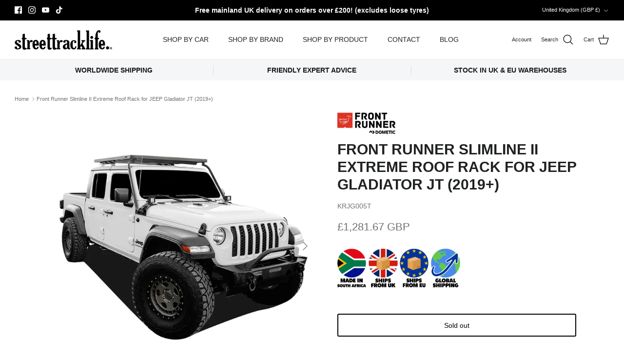

--- FILE ---
content_type: text/javascript
request_url: https://cdn.shopify.com/extensions/019a5a1b-6589-7f01-9791-82adcd2dbc34/test-la-sh-278/assets/app.js
body_size: 64532
content:
var C1=Object.defineProperty;var S1=(it,Fe,Ue)=>Fe in it?C1(it,Fe,{enumerable:!0,configurable:!0,writable:!0,value:Ue}):it[Fe]=Ue;var Sd=(it,Fe,Ue)=>(S1(it,typeof Fe!="symbol"?Fe+"":Fe,Ue),Ue);(function(){var xd,wd,_d;"use strict";var it=document.createElement("style");it.textContent=`.mbcb-product-card{display:flex;flex-direction:column;gap:12px;height:100%}.mbcb-product-card__img-wrap{width:100%;padding-top:100%;position:relative}.mbcb-product-card--outofstock .mbcb-product-card__img-wrap{pointer-events:none}.mbcb-product-card--outofstock .mbcb-product-card__img-wrap:after{content:"";position:absolute;top:0;right:0;bottom:0;left:0;background-color:#fff;opacity:.7}.mbcb-product-card__icons{position:absolute;top:0;right:0;padding:10px;display:flex;flex-direction:column;gap:5px}.mbcb-product-card__sale-tip{height:25px;position:absolute;left:10px;bottom:10px;padding:0 12px;display:inline-flex;justify-content:center;align-items:center;border-radius:25px;font-size:16px;color:var(--mbcb-color-text-light);background-color:var(--mbcb-color-accent)}.mbcb-product-card__img{position:absolute;top:0;right:0;bottom:0;left:0}.mbcb-product-card__img,.mbcb-product-card__img-wrap .mbcb-icon{display:block;width:100%;height:100%;object-fit:cover}.mbcb-product-card__quick-view{position:absolute;top:0;right:0;bottom:0;left:0;display:flex;flex-direction:column;justify-content:center;align-items:center;gap:5px;transition:all .3s;opacity:0;pointer-events:none;background-color:transparent;-webkit-backdrop-filter:blur(0);backdrop-filter:blur(0)}.mbcb-product-card__quick-view .mbcb-button{transform:scale(0);border-color:transparent}.mbcb-product-card__img-wrap:hover .mbcb-product-card__quick-view{opacity:1;pointer-events:all;background-color:#00000054;-webkit-backdrop-filter:blur(1px);backdrop-filter:blur(1px)}.mbcb-product-card__img-wrap:hover .mbcb-product-card__quick-view .mbcb-button{transform:scale(1)}.mbcb-product-card__content{flex-grow:1}.mbcb-product-card--outofstock .mbcb-product-card__content .mbcb-text{opacity:.7}.mbcb-button{display:inline-flex;flex-shrink:0;justify-content:center;align-items:center;gap:4px;text-align:center;cursor:pointer;border:1px solid transparent;transition:all .3s;padding:0}.mbcb-button--default{height:40px;padding:0 12px;background-color:var(--bmcb-color-bg-white);border-color:var(--mbcb-color-accent);border-radius:40px;color:var(--mbcb-color-accent);font-size:16px}.mbcb-button--default:hover{background-color:var(--mbcb-color-accent);color:var(--mbcb-color-text-light)}.mbcb-button--default.mbcb-button--disabled{color:var(--mbcb-color-text-light);background-color:var(--bmcb-color-bg-disabled);border-color:var(--bmcb-color-bg-disabled)}.mbcb-button--primary{height:40px;padding:0 12px;background-color:var(--mbcb-color-accent);border-color:var(--mbcb-color-accent);border-radius:40px;color:var(--mbcb-color-text-light);font-size:16px}.mbcb-button--primary:hover{opacity:.8}.mbcb-button--primary.mbcb-button--disabled{color:var(--mbcb-color-text-light);background-color:var(--bmcb-color-bg-disabled);border-color:var(--bmcb-color-bg-disabled)}.mbcb-button--plain{height:auto;padding:0;background-color:transparent;color:var(--mbcb-color-accent);font-size:16px}.mbcb-button--plain:hover{opacity:.8}.mbcb-button--plain.mbcb-button--disabled{color:var(--mbcb-color-disabled)}.mbcb-button--noPadding{padding:0}.mbcb-button--disabled{opacity:.5;cursor:not-allowed}.mbcb-button--disabled:hover{opacity:.5}.mbcb-button-quantity{display:inline-flex}.mbcb-button-quantity .mbcb-button--default,.mbcb-button-quantity .mbcb-button--default:hover{border-color:var(--mbcb-color-border);color:var(--mbcb-color-text-dark);background-color:transparent}.mbcb-button-quantity span{margin:0 8px}.mbcb-button-quantity .mbcb-icon:hover{opacity:.8}.mbcb-button-quantity .mbcb-button--disabled .mbcb-icon path{fill:var(--bmcb-color-bg-disabled)}.mbcp-grid{display:grid;grid-template-columns:repeat(auto-fill,minmax(250px,1fr))}.mbcp-grid--size-sm{grid-template-columns:repeat(auto-fill,minmax(200px,1fr));grid-column-gap:16px;grid-row-gap:16px}.mbcp-grid--size-md{grid-template-columns:repeat(auto-fill,minmax(250px,1fr));grid-column-gap:24px;grid-row-gap:24px}.mbcb-icon{width:24px;height:24px;display:flex;justify-content:center;align-items:center;transition:all .5s}.mbcb-icon svg{max-width:100%;max-height:100%}.mbcb-text{margin-top:0;margin-bottom:0;color:var(--mbcb-color-text-dark)}.mbcb-text--headingXs{font-size:18px}.mbcb-text--headingSm{font-size:20px}.mbcb-text--headingMd{font-size:24px}.mbcb-text--headingLg{font-size:40px}@media screen and (max-width: 768px){.mbcb-text--headingLg{font-size:26px}}.mbcb-text--headingXl{font-size:56px}.mbcb-text--bodyLg{font-size:18px}.mbcb-text--bodyMd{font-size:16px}.mbcb-text--bodySm{font-size:14px}.mbcb-text--bodyXs{font-size:13px}.mbcb-text--regular{font-weight:400}.mbcb-text--medium{font-weight:500}.mbcb-text--semibold{font-weight:600}.mbcb-text--bold{font-weight:700}.mbcb-text--start{text-align:start}.mbcb-text--center{text-align:center}.mbcb-text--end{text-align:end}.mbcb-text--justify{text-align:justify}.mbcb-text--success{color:var(--mbcb-color-success)}.mbcb-text--critical{color:var(--bmcb-color-text-critical)}.mbcb-text--disabled{color:var(--mbcb-color-disabled)}.mbcb-text--accent{color:var(--mbcb-color-accent)}.mbcb-text--ligth{color:var(--mbcb-color-text-light)}.mbcb-text--dark-light{color:var(--mbcb-color-text-dark);opacity:.7}.mbcb-text--line-through{text-decoration:line-through}.mbcb-text--separator{display:inline-flex;align-items:center;gap:10px}.mbcb-text--separator:before,.mbcb-text--separator:after{content:"";width:24px;height:2px;background-color:var(--mbcb-color-accent);border-radius:1px;margin:auto 0}.mbcb-text--separator:before{left:0}.mbcb-text--separator:after{right:0}.mbcb-steps-nav{display:flex;flex-direction:column;gap:12px;align-self:center}@media (max-width: 599px){.mbcb-steps-nav{flex-direction:column;align-self:flex-start}}.mbcb-steps-nav__items{display:flex;justify-content:center;align-self:center;flex-wrap:wrap}.mbcb-steps-nav__item{min-width:200px;padding:16px 32px 0;display:inline-flex;flex-shrink:0;justify-content:center;align-items:center;border-top:4px solid var(--bmcb-color-bg-light);cursor:pointer}@media (max-width: 599px){.mbcb-steps-nav__item{width:100%;justify-content:flex-start;padding:0 0 0 16px;border-top:0;border-left:4px solid var(--bmcb-color-bg-light)}}.mbcb-steps-nav__item--completed .mbcb-icon path{stroke:var(--mbcb-color-success)}.mbcb-steps-nav__item--completed.mbcb-steps-nav__item--past{border-color:var(--mbcb-color-accent)}.mbcb-steps-nav__item-content{display:flex;justify-content:center;align-items:center;padding:15px 32px;gap:4px;border-radius:var(--mbcb-border-radius)}@media (max-width: 599px){.mbcb-steps-nav__item-content{width:100%;display:flex;justify-content:flex-start}}.mbcb-steps-nav__item--active .mbcb-steps-nav__item-content,.mbcb-steps-nav__item:hover .mbcb-steps-nav__item-content{background-color:var(--bmcb-color-bg-light)}.mbcb-steps-nav__item-description{max-width:600px}.mbcb-steps{position:relative;display:flex;flex-direction:column;gap:24px}.mbcb-steps .mbcb-conditions-info{border-radius:var(--mbcb-border-radius) var(--mbcb-border-radius) 0 0;background-color:var(--bmcb-color-bg-light);padding:20px}.mbcb-steps .mbcb-cart-activator{border-radius:var(--mbcb-border-radius);background-color:var(--bmcb-color-bg-light);padding:10px 20px}@media (max-width: 599px){.mbcb-steps .mbcb-cart-activator{width:100%}}.mbcb-cart{width:400px;max-width:100%;overflow-y:auto;background-color:var(--bmcb-color-bg-light);border-radius:var(--mbcb-border-radius);padding:24px 16px 0;display:flex;flex-direction:column;gap:16px;position:relative;height:100%}.mbcb-cart__divider{width:100%;height:1px;display:block!important;background-color:var(--mbcb-color-border)}.mbcb-cart__footer{display:flex;flex-direction:column;gap:8px;position:sticky;bottom:0;-webkit-backdrop-filter:blur(5px);backdrop-filter:blur(5px);margin-left:-16px;margin-right:-16px;padding:24px 16px}.mbcb-cart__footer-uncompleted-steps{margin-bottom:-4px}.mbcb-cart__footer-subtotal{display:flex;justify-content:space-between;gap:12px}.mbcb-cart-item-groups{display:flex;flex-direction:column;gap:16px}.mbcb-cart-item-groups__group{display:flex;flex-direction:column;gap:12px}.mbcb-cart-item-groups__group-header{display:flex;justify-content:space-between;align-items:center;gap:12px}.mbcb-cart-item-groups__group-items{display:flex;flex-direction:column;gap:12px}.mbcb-cart-item{display:flex;gap:12px}.mbcb-cart-item__img-wrap{width:60px;height:60px;align-self:flex-start}.mbcb-cart-item__img-wrap .mbcb-icon{background-color:var(--bmcb-color-bg-light)}.mbcb-cart-item__text-actions-warp{flex-grow:1;display:flex;flex-direction:column;gap:12px}.mbcb-cart-item__img,.mbcb-cart-item__img-wrap .mbcb-icon{width:100%;height:100%;display:block;object-fit:cover}.mbcb-cart-item__texts,.mbcb-cart-item__actions{display:flex;justify-content:space-between;gap:4px}.mbcb-cart-item__actions{align-items:center}.mbcb-cart-activator{display:flex;align-items:center;gap:16px;cursor:pointer;margin-left:auto}.mbcb-cart-activator__icon{position:relative;top:10px}.mbcb-cart-activator__icon .mbcb-icon{width:44px;height:38px}.mbcb-cart-activator:hover .mbcb-cart-activator__icon .mbcb-icon{transform:scale(1.1)}.mbcb-cart-applied-discount{height:40px;padding:0 10px;display:inline-flex;align-items:center;justify-content:center;text-align:center;gap:5px;border-radius:40px;background-color:var(--mbcb-color-accent);text-wrap:nowrap}.mbcb-prices{display:inline-flex;gap:0 10px;flex-wrap:wrap}.mbcb-prices--aligment-start{justify-content:flex-start}.mbcb-prices--aligment-center{justify-content:center}.mbcb-prices--aligment-end{justify-content:flex-end}.mbcb-variant-picker{display:flex;flex-direction:column;gap:4px}.mbcb-variant-picker__item{display:flex;flex-direction:column}.mbcb-variant-picker__item select{width:100%;height:32px;padding:0 12px;background-color:var(--bmcb-color-bg-light);border:1px solid var(--mbcb-color-border);border-radius:40px;color:var(--mbcb-color-accent);text-align:center;cursor:pointer}.mbcb-variant-picker__option-btn{position:relative;margin:3px}.mbcb-variant-picker__option-btn input{display:none!important}.mbcb-variant-picker__option-btn label{display:flex;align-items:center;justify-content:center;text-align:center;min-width:30px;min-height:25px;line-height:1.2;padding:0 5px;margin:0;border:1px solid var(--mbcb-color-border);border-radius:4px;background-color:transparent;font-size:10px;text-transform:uppercase;cursor:pointer}.mbcb-variant-picker__option-btn input:checked+label{border-color:var(--mbcb-color-accent)}.mbcb-variant-picker__option-btn input:disabled+label{opacity:.4;cursor:not-allowed}.mbcb-tooltip{display:inline-flex;gap:4px;align-content:center;justify-content:center;align-items:center;position:relative;cursor:pointer}.mbcb-tooltip__content{width:max-content;max-width:calc(100vw - 48px);display:none;position:absolute;left:0;top:calc(100% + 8px);z-index:5;padding:10px 15px;flex-direction:column;gap:5px;color:var(--mbcb-color-text-dark);background-color:var(--bmcb-color-bg-white);border:1px solid var(--mbcb-color-border);border-radius:5px;border:1px solid #edeff7;box-shadow:var(--mbcb-box-shadow);font-size:16px}.mbcb-tooltip__content .mbcb-text--separator{align-self:center}.mbcb-tooltip:hover .mbcb-tooltip__content{display:flex;width:max-content}.mbcb-conditions-info{display:flex;flex-direction:column;gap:4px}.mbcb-conditions-info__title{display:flex;align-items:center;flex-wrap:wrap;gap:5px}.mbcb-conditions-info__group{display:flex;gap:4px;flex-wrap:wrap;margin-left:-5px}.mbcb-conditions-info__condition{display:flex;align-items:center}.mbcb-quick-view{max-width:800px;display:flex;flex-wrap:wrap}.mbcb-quick-view__image-wrap,.mbcb-quick-view__content{flex:1 1 350px}.mbcb-quick-view__image-wrap{aspect-ratio:1/1.2}@media screen and (max-width: 768px){.mbcb-quick-view__image-wrap{aspect-ratio:1/.8}}.mbcb-quick-view__image{width:100%;height:100%;display:block;object-fit:cover}.mbcb-quick-view__image-wrap .mbcb-icon{width:100%;height:100%}.mbcb-quick-view__content{padding:24px 24px 0;display:flex;flex-direction:column;gap:12px;position:relative}.mbcb-quick-view__content .mbcb-button--plain{align-self:flex-start;margin-bottom:auto}.mbcb-quick-view__content .mbcb-prices{align-self:center}@media screen and (max-width: 768px){.mbcb-quick-view__content{padding:16px 16px 0}}.mbcb-quick-view__product-title{margin-right:24px}.mbcb-quick-view__product-description{max-height:140px;overflow-y:hidden}.mbcb-quick-view__product-description p{margin:0}.mbcb-quick-view__product-description iframe{display:none!important}.mbcb-quick-view__content-footer{margin-top:-12px;padding:24px 0;width:100%;-webkit-backdrop-filter:blur(1px);backdrop-filter:blur(1px);position:sticky;bottom:0}@media screen and (max-width: 768px){.mbcb-quick-view__content-footer{margin-top:-8px;padding:16px 0}}.mbcb-modal{width:100%;height:100%;position:fixed;left:0vw;top:0vw;display:flex;justify-content:center;align-items:center;z-index:99999}.mbcb-modal__content-wrap{max-width:calc(100% - 48px);max-height:calc(100% - 48px);display:flex;position:relative;border-radius:var(--mbcb-border-radius);box-shadow:var(--mbcb-box-shadow-bigger);overflow:hidden}.mbcb-modal__close-btn{position:absolute;top:24px;right:24px;cursor:pointer}.mbcb-modal__content{overflow-y:auto;background-color:var(--bmcb-color-bg-white)}.mbcb-tip-quantity{position:relative;display:inline-block}.mbcb-tip-quantity>*{width:100%}.mbcb-tip-quantity__tip{width:26px;height:26px;display:flex;justify-content:center;align-items:center;position:absolute;top:-13px;right:-13px;background-color:var(--mbcb-color-accent);border-radius:50%;font-size:13px;font-weight:700;color:var(--mbcb-color-text-light);border:2px solid var(--mbcb-color-border);z-index:5}.mbcb-loader--aligment-center{margin-left:auto;margin-right:auto}.mbcb-loader--aligment-right{margin-left:auto}.mbcb-loader--margin{margin-top:64px;margin-bottom:64px}.mbcb-loader__loader{width:100%;height:100%;display:inline-block;position:relative}.mbcb-loader--size-small .mbcb-loader__loader{width:24px;height:24px}.mbcb-loader--size-medium{width:70px;height:70px}.mbcb-loader__loader div{box-sizing:border-box;display:block;position:absolute;width:100%;height:100%;margin:2px;border:2px solid #fff;border-radius:50%;animation:lds-ring 1.2s cubic-bezier(.5,0,.5,1) infinite;border-color:#fff transparent transparent transparent}.mbcb-loader--theme-dark .mbcb-loader__loader div{border-color:var(--mbcb-color-accent, #727272) transparent transparent transparent}.mbcb-loader__loader div:nth-child(1){animation-delay:-.45s}.mbcb-loader__loader div:nth-child(2){animation-delay:-.3s}.mbcb-loader__loader div:nth-child(3){animation-delay:-.15s}@keyframes lds-ring{0%{transform:rotate(0)}to{transform:rotate(360deg)}}.mbcb-discounts-info{display:inline-flex;align-items:center;gap:10px;flex-wrap:wrap}.mbcb-discounts-info__discount{height:40px;padding:0 12px;display:flex;align-items:center;border-radius:40px;border:2px solid var(--mbcb-color-accent)}.mbcb-discounts-info__discount .mbcb-icon svg>path{fill:var(--mbcb-color-accent)}.mbcb-discounts-info__discount:hover{background-color:var(--mbcb-color-accent)}.mbcb-discounts-info__discount:hover>.mbcb-text{color:var(--mbcb-color-text-light)}.mbcb-discounts-info__discount:hover .mbcb-icon svg>path{fill:var(--mbcb-color-text-light)}@media screen and (max-width: 768px){.mbcb-discounts-info__discount{height:30px;border-radius:30px}}.mbcb-discounts-info__discount--applied{background-color:var(--mbcb-color-accent)}.mbcb-discounts-info__discount--applied>.mbcb-text{color:var(--mbcb-color-text-light)}.mbcb-discounts-info__discount--applied .mbcb-icon svg>path{fill:var(--mbcb-color-text-light)}.mbcb-discounts-info__discount-conditions-group{display:flex;flex-direction:column;gap:10px;margin-left:-5px}.mbcb-flex-container{display:flex}.mbcb-flex-container--direction-row{flex-direction:row}.mbcb-flex-container--direction-column{flex-direction:column}.mbcb-flex-container--justify-start{justify-content:start}.mbcb-flex-container--justify-center{justify-content:center}.mbcb-flex-container--justify-end{justify-content:flex-end}.mbcb-flex-container--justify-between{justify-content:space-between}.mbcb-flex-container--justify-araund{justify-content:space-around}.mbcb-flex-container--align-stretch{align-items:stretch}.mbcb-flex-container--align-start{align-items:flex-start}.mbcb-flex-container--align-center{align-items:center}.mbcb-flex-container--align-end{align-items:flex-end}.mbcb-flex-container--align-baseline{align-items:baseline}.mbcb-flex-container--wrap-nowrap{flex-wrap:nowrap}.mbcb-flex-container--wrap-wrap{flex-wrap:wrap}.mbcb-flex-container--wrap-wrap-reverse{flex-wrap:wrap-reverse}.mbcb-template{display:flex;flex-direction:column;gap:24px;padding:32px 0}@media screen and (max-width: 768px){.mbcb-template{gap:12px;padding:24px 0}}.mbcb-template__header{display:flex;flex-direction:column}.mbcb-ta-step{border-radius:var(--mbcb-border-radius);box-shadow:var(--mbcb-box-shadow);overflow:hidden;background-color:var(--bmcb-color-bg-white)}.mbcb-ta-step .mbcb-conditions-info{border-bottom:1px solid var(--mbcb-color-border);padding-bottom:16px}.mbcb-ta-step__header{min-height:60px;padding:16px 20px;background-color:var(--bmcb-color-bg-light);cursor:pointer}.mbcb-ta-step__header .mbcb-button--plain svg path{fill:var(--mbcb-color-accent)}.mbcb-ta-step__body{padding:16px 20px}.mbcb-template-accordion{display:flex;flex-direction:column;gap:16px;padding:64px 0}@media screen and (max-width: 768px){.mbcb-template-accordion{gap:12px;padding:32px 0}}.mbcb-template-accordion__body{display:flex;gap:16px}@media screen and (max-width: 979px){.mbcb-template-accordion__body{flex-wrap:wrap}}.mbcb-template-accordion__discounts{margin-top:16px}.mbcb-template-accordion__main-column{flex-grow:1;max-width:100%}.mbcb-template-accordion__cart-column{border-radius:var(--mbcb-border-radius);flex-shrink:0;width:400px;max-width:100%;box-shadow:var(--mbcb-box-shadow);align-self:flex-start;background-color:var(--bmcb-color-bg-white)}.mbcb-template{--mbcb-color-accent: #006dd2;--mbcb-color-disabled: #6d7175;--mbcb-color-success: #039200;--mbcb-color-text-dark: #121212;--mbcb-color-text-light: #fff;--bmcb-color-text-critical: #8e1f0b;--bmcb-color-bg-white: #ffffff;--bmcb-color-bg-light: #f9fafb;--bmcb-color-bg-disabled: #9f9f9f;--mbcb-color-border: #e1e3e5;--mbcb-border-radius: 8px;--mbcb-box-shadow: 0px 2px 4px #d0d0d859;--mbcb-box-shadow-bigger: 0px 20px 40px 0px rgba(0, 0, 0, .25)}.mbcb-widget{position:relative;margin-left:auto;margin-right:auto}.mbcb-widget *{box-sizing:border-box;font-family:inherit}.mbcb-widget h1,.mbcb-widget h2,.mbcb-widget h3,.mbcb-widget h4,.mbcb-widget h5,.mbcb-widget h6,.mbcb-widget ul,.mbcb-widget li,.mbcb-widget p{margin:0}
`,document.head.appendChild(it);var Fe={exports:{}},Ue={},vs={exports:{}},I={};/**
 * @license React
 * react.production.min.js
 *
 * Copyright (c) Facebook, Inc. and its affiliates.
 *
 * This source code is licensed under the MIT license found in the
 * LICENSE file in the root directory of this source tree.
 */var wn=Symbol.for("react.element"),bd=Symbol.for("react.portal"),kd=Symbol.for("react.fragment"),Ed=Symbol.for("react.strict_mode"),jd=Symbol.for("react.profiler"),Td=Symbol.for("react.provider"),Nd=Symbol.for("react.context"),Pd=Symbol.for("react.forward_ref"),Ld=Symbol.for("react.suspense"),Id=Symbol.for("react.memo"),Md=Symbol.for("react.lazy"),ys=Symbol.iterator;function Rd(e){return e===null||typeof e!="object"?null:(e=ys&&e[ys]||e["@@iterator"],typeof e=="function"?e:null)}var xs={isMounted:function(){return!1},enqueueForceUpdate:function(){},enqueueReplaceState:function(){},enqueueSetState:function(){}},ws=Object.assign,_s={};function Ht(e,t,n){this.props=e,this.context=t,this.refs=_s,this.updater=n||xs}Ht.prototype.isReactComponent={},Ht.prototype.setState=function(e,t){if(typeof e!="object"&&typeof e!="function"&&e!=null)throw Error("setState(...): takes an object of state variables to update or a function which returns an object of state variables.");this.updater.enqueueSetState(this,e,t,"setState")},Ht.prototype.forceUpdate=function(e){this.updater.enqueueForceUpdate(this,e,"forceUpdate")};function Cs(){}Cs.prototype=Ht.prototype;function $i(e,t,n){this.props=e,this.context=t,this.refs=_s,this.updater=n||xs}var Bi=$i.prototype=new Cs;Bi.constructor=$i,ws(Bi,Ht.prototype),Bi.isPureReactComponent=!0;var Ss=Array.isArray,bs=Object.prototype.hasOwnProperty,Fi={current:null},ks={key:!0,ref:!0,__self:!0,__source:!0};function Es(e,t,n){var r,i={},o=null,l=null;if(t!=null)for(r in t.ref!==void 0&&(l=t.ref),t.key!==void 0&&(o=""+t.key),t)bs.call(t,r)&&!ks.hasOwnProperty(r)&&(i[r]=t[r]);var s=arguments.length-2;if(s===1)i.children=n;else if(1<s){for(var u=Array(s),c=0;c<s;c++)u[c]=arguments[c+2];i.children=u}if(e&&e.defaultProps)for(r in s=e.defaultProps,s)i[r]===void 0&&(i[r]=s[r]);return{$$typeof:wn,type:e,key:o,ref:l,props:i,_owner:Fi.current}}function Od(e,t){return{$$typeof:wn,type:e.type,key:t,ref:e.ref,props:e.props,_owner:e._owner}}function Ui(e){return typeof e=="object"&&e!==null&&e.$$typeof===wn}function Ad(e){var t={"=":"=0",":":"=2"};return"$"+e.replace(/[=:]/g,function(n){return t[n]})}var js=/\/+/g;function Hi(e,t){return typeof e=="object"&&e!==null&&e.key!=null?Ad(""+e.key):t.toString(36)}function wr(e,t,n,r,i){var o=typeof e;(o==="undefined"||o==="boolean")&&(e=null);var l=!1;if(e===null)l=!0;else switch(o){case"string":case"number":l=!0;break;case"object":switch(e.$$typeof){case wn:case bd:l=!0}}if(l)return l=e,i=i(l),e=r===""?"."+Hi(l,0):r,Ss(i)?(n="",e!=null&&(n=e.replace(js,"$&/")+"/"),wr(i,t,n,"",function(c){return c})):i!=null&&(Ui(i)&&(i=Od(i,n+(!i.key||l&&l.key===i.key?"":(""+i.key).replace(js,"$&/")+"/")+e)),t.push(i)),1;if(l=0,r=r===""?".":r+":",Ss(e))for(var s=0;s<e.length;s++){o=e[s];var u=r+Hi(o,s);l+=wr(o,t,n,u,i)}else if(u=Rd(e),typeof u=="function")for(e=u.call(e),s=0;!(o=e.next()).done;)o=o.value,u=r+Hi(o,s++),l+=wr(o,t,n,u,i);else if(o==="object")throw t=String(e),Error("Objects are not valid as a React child (found: "+(t==="[object Object]"?"object with keys {"+Object.keys(e).join(", ")+"}":t)+"). If you meant to render a collection of children, use an array instead.");return l}function _r(e,t,n){if(e==null)return e;var r=[],i=0;return wr(e,r,"","",function(o){return t.call(n,o,i++)}),r}function Dd(e){if(e._status===-1){var t=e._result;t=t(),t.then(function(n){(e._status===0||e._status===-1)&&(e._status=1,e._result=n)},function(n){(e._status===0||e._status===-1)&&(e._status=2,e._result=n)}),e._status===-1&&(e._status=0,e._result=t)}if(e._status===1)return e._result.default;throw e._result}var de={current:null},Cr={transition:null},zd={ReactCurrentDispatcher:de,ReactCurrentBatchConfig:Cr,ReactCurrentOwner:Fi};function Ts(){throw Error("act(...) is not supported in production builds of React.")}I.Children={map:_r,forEach:function(e,t,n){_r(e,function(){t.apply(this,arguments)},n)},count:function(e){var t=0;return _r(e,function(){t++}),t},toArray:function(e){return _r(e,function(t){return t})||[]},only:function(e){if(!Ui(e))throw Error("React.Children.only expected to receive a single React element child.");return e}},I.Component=Ht,I.Fragment=kd,I.Profiler=jd,I.PureComponent=$i,I.StrictMode=Ed,I.Suspense=Ld,I.__SECRET_INTERNALS_DO_NOT_USE_OR_YOU_WILL_BE_FIRED=zd,I.act=Ts,I.cloneElement=function(e,t,n){if(e==null)throw Error("React.cloneElement(...): The argument must be a React element, but you passed "+e+".");var r=ws({},e.props),i=e.key,o=e.ref,l=e._owner;if(t!=null){if(t.ref!==void 0&&(o=t.ref,l=Fi.current),t.key!==void 0&&(i=""+t.key),e.type&&e.type.defaultProps)var s=e.type.defaultProps;for(u in t)bs.call(t,u)&&!ks.hasOwnProperty(u)&&(r[u]=t[u]===void 0&&s!==void 0?s[u]:t[u])}var u=arguments.length-2;if(u===1)r.children=n;else if(1<u){s=Array(u);for(var c=0;c<u;c++)s[c]=arguments[c+2];r.children=s}return{$$typeof:wn,type:e.type,key:i,ref:o,props:r,_owner:l}},I.createContext=function(e){return e={$$typeof:Nd,_currentValue:e,_currentValue2:e,_threadCount:0,Provider:null,Consumer:null,_defaultValue:null,_globalName:null},e.Provider={$$typeof:Td,_context:e},e.Consumer=e},I.createElement=Es,I.createFactory=function(e){var t=Es.bind(null,e);return t.type=e,t},I.createRef=function(){return{current:null}},I.forwardRef=function(e){return{$$typeof:Pd,render:e}},I.isValidElement=Ui,I.lazy=function(e){return{$$typeof:Md,_payload:{_status:-1,_result:e},_init:Dd}},I.memo=function(e,t){return{$$typeof:Id,type:e,compare:t===void 0?null:t}},I.startTransition=function(e){var t=Cr.transition;Cr.transition={};try{e()}finally{Cr.transition=t}},I.unstable_act=Ts,I.useCallback=function(e,t){return de.current.useCallback(e,t)},I.useContext=function(e){return de.current.useContext(e)},I.useDebugValue=function(){},I.useDeferredValue=function(e){return de.current.useDeferredValue(e)},I.useEffect=function(e,t){return de.current.useEffect(e,t)},I.useId=function(){return de.current.useId()},I.useImperativeHandle=function(e,t,n){return de.current.useImperativeHandle(e,t,n)},I.useInsertionEffect=function(e,t){return de.current.useInsertionEffect(e,t)},I.useLayoutEffect=function(e,t){return de.current.useLayoutEffect(e,t)},I.useMemo=function(e,t){return de.current.useMemo(e,t)},I.useReducer=function(e,t,n){return de.current.useReducer(e,t,n)},I.useRef=function(e){return de.current.useRef(e)},I.useState=function(e){return de.current.useState(e)},I.useSyncExternalStore=function(e,t,n){return de.current.useSyncExternalStore(e,t,n)},I.useTransition=function(){return de.current.useTransition()},I.version="18.3.1",vs.exports=I;var b=vs.exports;/**
 * @license React
 * react-jsx-runtime.production.min.js
 *
 * Copyright (c) Facebook, Inc. and its affiliates.
 *
 * This source code is licensed under the MIT license found in the
 * LICENSE file in the root directory of this source tree.
 */var $d=b,Bd=Symbol.for("react.element"),Fd=Symbol.for("react.fragment"),Ud=Object.prototype.hasOwnProperty,Hd=$d.__SECRET_INTERNALS_DO_NOT_USE_OR_YOU_WILL_BE_FIRED.ReactCurrentOwner,Vd={key:!0,ref:!0,__self:!0,__source:!0};function Ns(e,t,n){var r,i={},o=null,l=null;n!==void 0&&(o=""+n),t.key!==void 0&&(o=""+t.key),t.ref!==void 0&&(l=t.ref);for(r in t)Ud.call(t,r)&&!Vd.hasOwnProperty(r)&&(i[r]=t[r]);if(e&&e.defaultProps)for(r in t=e.defaultProps,t)i[r]===void 0&&(i[r]=t[r]);return{$$typeof:Bd,type:e,key:o,ref:l,props:i,_owner:Hd.current}}Ue.Fragment=Fd,Ue.jsx=Ns,Ue.jsxs=Ns,Fe.exports=Ue;var a=Fe.exports,Ps={exports:{}},_e={},Ls={exports:{}},Is={};/**
 * @license React
 * scheduler.production.min.js
 *
 * Copyright (c) Facebook, Inc. and its affiliates.
 *
 * This source code is licensed under the MIT license found in the
 * LICENSE file in the root directory of this source tree.
 */(function(e){function t(j,P){var L=j.length;j.push(P);e:for(;0<L;){var K=L-1>>>1,ne=j[K];if(0<i(ne,P))j[K]=P,j[L]=ne,L=K;else break e}}function n(j){return j.length===0?null:j[0]}function r(j){if(j.length===0)return null;var P=j[0],L=j.pop();if(L!==P){j[0]=L;e:for(var K=0,ne=j.length,Di=ne>>>1;K<Di;){var Ft=2*(K+1)-1,gs=j[Ft],Ut=Ft+1,zi=j[Ut];if(0>i(gs,L))Ut<ne&&0>i(zi,gs)?(j[K]=zi,j[Ut]=L,K=Ut):(j[K]=gs,j[Ft]=L,K=Ft);else if(Ut<ne&&0>i(zi,L))j[K]=zi,j[Ut]=L,K=Ut;else break e}}return P}function i(j,P){var L=j.sortIndex-P.sortIndex;return L!==0?L:j.id-P.id}if(typeof performance=="object"&&typeof performance.now=="function"){var o=performance;e.unstable_now=function(){return o.now()}}else{var l=Date,s=l.now();e.unstable_now=function(){return l.now()-s}}var u=[],c=[],m=1,g=null,h=3,y=!1,v=!1,x=!1,S=typeof setTimeout=="function"?setTimeout:null,p=typeof clearTimeout=="function"?clearTimeout:null,d=typeof setImmediate<"u"?setImmediate:null;typeof navigator<"u"&&navigator.scheduling!==void 0&&navigator.scheduling.isInputPending!==void 0&&navigator.scheduling.isInputPending.bind(navigator.scheduling);function f(j){for(var P=n(c);P!==null;){if(P.callback===null)r(c);else if(P.startTime<=j)r(c),P.sortIndex=P.expirationTime,t(u,P);else break;P=n(c)}}function w(j){if(x=!1,f(j),!v)if(n(u)!==null)v=!0,ms(C);else{var P=n(c);P!==null&&hs(w,P.startTime-j)}}function C(j,P){v=!1,x&&(x=!1,p(N),N=-1),y=!0;var L=h;try{for(f(P),g=n(u);g!==null&&(!(g.expirationTime>P)||j&&!Be());){var K=g.callback;if(typeof K=="function"){g.callback=null,h=g.priorityLevel;var ne=K(g.expirationTime<=P);P=e.unstable_now(),typeof ne=="function"?g.callback=ne:g===n(u)&&r(u),f(P)}else r(u);g=n(u)}if(g!==null)var Di=!0;else{var Ft=n(c);Ft!==null&&hs(w,Ft.startTime-P),Di=!1}return Di}finally{g=null,h=L,y=!1}}var k=!1,T=null,N=-1,F=5,M=-1;function Be(){return!(e.unstable_now()-M<F)}function yr(){if(T!==null){var j=e.unstable_now();M=j;var P=!0;try{P=T(!0,j)}finally{P?xr():(k=!1,T=null)}}else k=!1}var xr;if(typeof d=="function")xr=function(){d(yr)};else if(typeof MessageChannel<"u"){var Cd=new MessageChannel,_1=Cd.port2;Cd.port1.onmessage=yr,xr=function(){_1.postMessage(null)}}else xr=function(){S(yr,0)};function ms(j){T=j,k||(k=!0,xr())}function hs(j,P){N=S(function(){j(e.unstable_now())},P)}e.unstable_IdlePriority=5,e.unstable_ImmediatePriority=1,e.unstable_LowPriority=4,e.unstable_NormalPriority=3,e.unstable_Profiling=null,e.unstable_UserBlockingPriority=2,e.unstable_cancelCallback=function(j){j.callback=null},e.unstable_continueExecution=function(){v||y||(v=!0,ms(C))},e.unstable_forceFrameRate=function(j){0>j||125<j?console.error("forceFrameRate takes a positive int between 0 and 125, forcing frame rates higher than 125 fps is not supported"):F=0<j?Math.floor(1e3/j):5},e.unstable_getCurrentPriorityLevel=function(){return h},e.unstable_getFirstCallbackNode=function(){return n(u)},e.unstable_next=function(j){switch(h){case 1:case 2:case 3:var P=3;break;default:P=h}var L=h;h=P;try{return j()}finally{h=L}},e.unstable_pauseExecution=function(){},e.unstable_requestPaint=function(){},e.unstable_runWithPriority=function(j,P){switch(j){case 1:case 2:case 3:case 4:case 5:break;default:j=3}var L=h;h=j;try{return P()}finally{h=L}},e.unstable_scheduleCallback=function(j,P,L){var K=e.unstable_now();switch(typeof L=="object"&&L!==null?(L=L.delay,L=typeof L=="number"&&0<L?K+L:K):L=K,j){case 1:var ne=-1;break;case 2:ne=250;break;case 5:ne=1073741823;break;case 4:ne=1e4;break;default:ne=5e3}return ne=L+ne,j={id:m++,callback:P,priorityLevel:j,startTime:L,expirationTime:ne,sortIndex:-1},L>K?(j.sortIndex=L,t(c,j),n(u)===null&&j===n(c)&&(x?(p(N),N=-1):x=!0,hs(w,L-K))):(j.sortIndex=ne,t(u,j),v||y||(v=!0,ms(C))),j},e.unstable_shouldYield=Be,e.unstable_wrapCallback=function(j){var P=h;return function(){var L=h;h=P;try{return j.apply(this,arguments)}finally{h=L}}}})(Is),Ls.exports=Is;var Wd=Ls.exports;/**
 * @license React
 * react-dom.production.min.js
 *
 * Copyright (c) Facebook, Inc. and its affiliates.
 *
 * This source code is licensed under the MIT license found in the
 * LICENSE file in the root directory of this source tree.
 */var Qd=b,Ce=Wd;function _(e){for(var t="https://reactjs.org/docs/error-decoder.html?invariant="+e,n=1;n<arguments.length;n++)t+="&args[]="+encodeURIComponent(arguments[n]);return"Minified React error #"+e+"; visit "+t+" for the full message or use the non-minified dev environment for full errors and additional helpful warnings."}var Ms=new Set,_n={};function kt(e,t){Vt(e,t),Vt(e+"Capture",t)}function Vt(e,t){for(_n[e]=t,e=0;e<t.length;e++)Ms.add(t[e])}var Ke=!(typeof window>"u"||typeof window.document>"u"||typeof window.document.createElement>"u"),Vi=Object.prototype.hasOwnProperty,Gd=/^[:A-Z_a-z\u00C0-\u00D6\u00D8-\u00F6\u00F8-\u02FF\u0370-\u037D\u037F-\u1FFF\u200C-\u200D\u2070-\u218F\u2C00-\u2FEF\u3001-\uD7FF\uF900-\uFDCF\uFDF0-\uFFFD][:A-Z_a-z\u00C0-\u00D6\u00D8-\u00F6\u00F8-\u02FF\u0370-\u037D\u037F-\u1FFF\u200C-\u200D\u2070-\u218F\u2C00-\u2FEF\u3001-\uD7FF\uF900-\uFDCF\uFDF0-\uFFFD\-.0-9\u00B7\u0300-\u036F\u203F-\u2040]*$/,Rs={},Os={};function Kd(e){return Vi.call(Os,e)?!0:Vi.call(Rs,e)?!1:Gd.test(e)?Os[e]=!0:(Rs[e]=!0,!1)}function qd(e,t,n,r){if(n!==null&&n.type===0)return!1;switch(typeof t){case"function":case"symbol":return!0;case"boolean":return r?!1:n!==null?!n.acceptsBooleans:(e=e.toLowerCase().slice(0,5),e!=="data-"&&e!=="aria-");default:return!1}}function Yd(e,t,n,r){if(t===null||typeof t>"u"||qd(e,t,n,r))return!0;if(r)return!1;if(n!==null)switch(n.type){case 3:return!t;case 4:return t===!1;case 5:return isNaN(t);case 6:return isNaN(t)||1>t}return!1}function fe(e,t,n,r,i,o,l){this.acceptsBooleans=t===2||t===3||t===4,this.attributeName=r,this.attributeNamespace=i,this.mustUseProperty=n,this.propertyName=e,this.type=t,this.sanitizeURL=o,this.removeEmptyString=l}var re={};"children dangerouslySetInnerHTML defaultValue defaultChecked innerHTML suppressContentEditableWarning suppressHydrationWarning style".split(" ").forEach(function(e){re[e]=new fe(e,0,!1,e,null,!1,!1)}),[["acceptCharset","accept-charset"],["className","class"],["htmlFor","for"],["httpEquiv","http-equiv"]].forEach(function(e){var t=e[0];re[t]=new fe(t,1,!1,e[1],null,!1,!1)}),["contentEditable","draggable","spellCheck","value"].forEach(function(e){re[e]=new fe(e,2,!1,e.toLowerCase(),null,!1,!1)}),["autoReverse","externalResourcesRequired","focusable","preserveAlpha"].forEach(function(e){re[e]=new fe(e,2,!1,e,null,!1,!1)}),"allowFullScreen async autoFocus autoPlay controls default defer disabled disablePictureInPicture disableRemotePlayback formNoValidate hidden loop noModule noValidate open playsInline readOnly required reversed scoped seamless itemScope".split(" ").forEach(function(e){re[e]=new fe(e,3,!1,e.toLowerCase(),null,!1,!1)}),["checked","multiple","muted","selected"].forEach(function(e){re[e]=new fe(e,3,!0,e,null,!1,!1)}),["capture","download"].forEach(function(e){re[e]=new fe(e,4,!1,e,null,!1,!1)}),["cols","rows","size","span"].forEach(function(e){re[e]=new fe(e,6,!1,e,null,!1,!1)}),["rowSpan","start"].forEach(function(e){re[e]=new fe(e,5,!1,e.toLowerCase(),null,!1,!1)});var Wi=/[\-:]([a-z])/g;function Qi(e){return e[1].toUpperCase()}"accent-height alignment-baseline arabic-form baseline-shift cap-height clip-path clip-rule color-interpolation color-interpolation-filters color-profile color-rendering dominant-baseline enable-background fill-opacity fill-rule flood-color flood-opacity font-family font-size font-size-adjust font-stretch font-style font-variant font-weight glyph-name glyph-orientation-horizontal glyph-orientation-vertical horiz-adv-x horiz-origin-x image-rendering letter-spacing lighting-color marker-end marker-mid marker-start overline-position overline-thickness paint-order panose-1 pointer-events rendering-intent shape-rendering stop-color stop-opacity strikethrough-position strikethrough-thickness stroke-dasharray stroke-dashoffset stroke-linecap stroke-linejoin stroke-miterlimit stroke-opacity stroke-width text-anchor text-decoration text-rendering underline-position underline-thickness unicode-bidi unicode-range units-per-em v-alphabetic v-hanging v-ideographic v-mathematical vector-effect vert-adv-y vert-origin-x vert-origin-y word-spacing writing-mode xmlns:xlink x-height".split(" ").forEach(function(e){var t=e.replace(Wi,Qi);re[t]=new fe(t,1,!1,e,null,!1,!1)}),"xlink:actuate xlink:arcrole xlink:role xlink:show xlink:title xlink:type".split(" ").forEach(function(e){var t=e.replace(Wi,Qi);re[t]=new fe(t,1,!1,e,"http://www.w3.org/1999/xlink",!1,!1)}),["xml:base","xml:lang","xml:space"].forEach(function(e){var t=e.replace(Wi,Qi);re[t]=new fe(t,1,!1,e,"http://www.w3.org/XML/1998/namespace",!1,!1)}),["tabIndex","crossOrigin"].forEach(function(e){re[e]=new fe(e,1,!1,e.toLowerCase(),null,!1,!1)}),re.xlinkHref=new fe("xlinkHref",1,!1,"xlink:href","http://www.w3.org/1999/xlink",!0,!1),["src","href","action","formAction"].forEach(function(e){re[e]=new fe(e,1,!1,e.toLowerCase(),null,!0,!0)});function Gi(e,t,n,r){var i=re.hasOwnProperty(t)?re[t]:null;(i!==null?i.type!==0:r||!(2<t.length)||t[0]!=="o"&&t[0]!=="O"||t[1]!=="n"&&t[1]!=="N")&&(Yd(t,n,i,r)&&(n=null),r||i===null?Kd(t)&&(n===null?e.removeAttribute(t):e.setAttribute(t,""+n)):i.mustUseProperty?e[i.propertyName]=n===null?i.type===3?!1:"":n:(t=i.attributeName,r=i.attributeNamespace,n===null?e.removeAttribute(t):(i=i.type,n=i===3||i===4&&n===!0?"":""+n,r?e.setAttributeNS(r,t,n):e.setAttribute(t,n))))}var qe=Qd.__SECRET_INTERNALS_DO_NOT_USE_OR_YOU_WILL_BE_FIRED,Sr=Symbol.for("react.element"),Wt=Symbol.for("react.portal"),Qt=Symbol.for("react.fragment"),Ki=Symbol.for("react.strict_mode"),qi=Symbol.for("react.profiler"),As=Symbol.for("react.provider"),Ds=Symbol.for("react.context"),Yi=Symbol.for("react.forward_ref"),Zi=Symbol.for("react.suspense"),Xi=Symbol.for("react.suspense_list"),Ji=Symbol.for("react.memo"),ot=Symbol.for("react.lazy"),zs=Symbol.for("react.offscreen"),$s=Symbol.iterator;function Cn(e){return e===null||typeof e!="object"?null:(e=$s&&e[$s]||e["@@iterator"],typeof e=="function"?e:null)}var U=Object.assign,eo;function Sn(e){if(eo===void 0)try{throw Error()}catch(n){var t=n.stack.trim().match(/\n( *(at )?)/);eo=t&&t[1]||""}return`
`+eo+e}var to=!1;function no(e,t){if(!e||to)return"";to=!0;var n=Error.prepareStackTrace;Error.prepareStackTrace=void 0;try{if(t)if(t=function(){throw Error()},Object.defineProperty(t.prototype,"props",{set:function(){throw Error()}}),typeof Reflect=="object"&&Reflect.construct){try{Reflect.construct(t,[])}catch(c){var r=c}Reflect.construct(e,[],t)}else{try{t.call()}catch(c){r=c}e.call(t.prototype)}else{try{throw Error()}catch(c){r=c}e()}}catch(c){if(c&&r&&typeof c.stack=="string"){for(var i=c.stack.split(`
`),o=r.stack.split(`
`),l=i.length-1,s=o.length-1;1<=l&&0<=s&&i[l]!==o[s];)s--;for(;1<=l&&0<=s;l--,s--)if(i[l]!==o[s]){if(l!==1||s!==1)do if(l--,s--,0>s||i[l]!==o[s]){var u=`
`+i[l].replace(" at new "," at ");return e.displayName&&u.includes("<anonymous>")&&(u=u.replace("<anonymous>",e.displayName)),u}while(1<=l&&0<=s);break}}}finally{to=!1,Error.prepareStackTrace=n}return(e=e?e.displayName||e.name:"")?Sn(e):""}function Zd(e){switch(e.tag){case 5:return Sn(e.type);case 16:return Sn("Lazy");case 13:return Sn("Suspense");case 19:return Sn("SuspenseList");case 0:case 2:case 15:return e=no(e.type,!1),e;case 11:return e=no(e.type.render,!1),e;case 1:return e=no(e.type,!0),e;default:return""}}function ro(e){if(e==null)return null;if(typeof e=="function")return e.displayName||e.name||null;if(typeof e=="string")return e;switch(e){case Qt:return"Fragment";case Wt:return"Portal";case qi:return"Profiler";case Ki:return"StrictMode";case Zi:return"Suspense";case Xi:return"SuspenseList"}if(typeof e=="object")switch(e.$$typeof){case Ds:return(e.displayName||"Context")+".Consumer";case As:return(e._context.displayName||"Context")+".Provider";case Yi:var t=e.render;return e=e.displayName,e||(e=t.displayName||t.name||"",e=e!==""?"ForwardRef("+e+")":"ForwardRef"),e;case Ji:return t=e.displayName||null,t!==null?t:ro(e.type)||"Memo";case ot:t=e._payload,e=e._init;try{return ro(e(t))}catch{}}return null}function Xd(e){var t=e.type;switch(e.tag){case 24:return"Cache";case 9:return(t.displayName||"Context")+".Consumer";case 10:return(t._context.displayName||"Context")+".Provider";case 18:return"DehydratedFragment";case 11:return e=t.render,e=e.displayName||e.name||"",t.displayName||(e!==""?"ForwardRef("+e+")":"ForwardRef");case 7:return"Fragment";case 5:return t;case 4:return"Portal";case 3:return"Root";case 6:return"Text";case 16:return ro(t);case 8:return t===Ki?"StrictMode":"Mode";case 22:return"Offscreen";case 12:return"Profiler";case 21:return"Scope";case 13:return"Suspense";case 19:return"SuspenseList";case 25:return"TracingMarker";case 1:case 0:case 17:case 2:case 14:case 15:if(typeof t=="function")return t.displayName||t.name||null;if(typeof t=="string")return t}return null}function lt(e){switch(typeof e){case"boolean":case"number":case"string":case"undefined":return e;case"object":return e;default:return""}}function Bs(e){var t=e.type;return(e=e.nodeName)&&e.toLowerCase()==="input"&&(t==="checkbox"||t==="radio")}function Jd(e){var t=Bs(e)?"checked":"value",n=Object.getOwnPropertyDescriptor(e.constructor.prototype,t),r=""+e[t];if(!e.hasOwnProperty(t)&&typeof n<"u"&&typeof n.get=="function"&&typeof n.set=="function"){var i=n.get,o=n.set;return Object.defineProperty(e,t,{configurable:!0,get:function(){return i.call(this)},set:function(l){r=""+l,o.call(this,l)}}),Object.defineProperty(e,t,{enumerable:n.enumerable}),{getValue:function(){return r},setValue:function(l){r=""+l},stopTracking:function(){e._valueTracker=null,delete e[t]}}}}function br(e){e._valueTracker||(e._valueTracker=Jd(e))}function Fs(e){if(!e)return!1;var t=e._valueTracker;if(!t)return!0;var n=t.getValue(),r="";return e&&(r=Bs(e)?e.checked?"true":"false":e.value),e=r,e!==n?(t.setValue(e),!0):!1}function kr(e){if(e=e||(typeof document<"u"?document:void 0),typeof e>"u")return null;try{return e.activeElement||e.body}catch{return e.body}}function io(e,t){var n=t.checked;return U({},t,{defaultChecked:void 0,defaultValue:void 0,value:void 0,checked:n??e._wrapperState.initialChecked})}function Us(e,t){var n=t.defaultValue==null?"":t.defaultValue,r=t.checked!=null?t.checked:t.defaultChecked;n=lt(t.value!=null?t.value:n),e._wrapperState={initialChecked:r,initialValue:n,controlled:t.type==="checkbox"||t.type==="radio"?t.checked!=null:t.value!=null}}function Hs(e,t){t=t.checked,t!=null&&Gi(e,"checked",t,!1)}function oo(e,t){Hs(e,t);var n=lt(t.value),r=t.type;if(n!=null)r==="number"?(n===0&&e.value===""||e.value!=n)&&(e.value=""+n):e.value!==""+n&&(e.value=""+n);else if(r==="submit"||r==="reset"){e.removeAttribute("value");return}t.hasOwnProperty("value")?lo(e,t.type,n):t.hasOwnProperty("defaultValue")&&lo(e,t.type,lt(t.defaultValue)),t.checked==null&&t.defaultChecked!=null&&(e.defaultChecked=!!t.defaultChecked)}function Vs(e,t,n){if(t.hasOwnProperty("value")||t.hasOwnProperty("defaultValue")){var r=t.type;if(!(r!=="submit"&&r!=="reset"||t.value!==void 0&&t.value!==null))return;t=""+e._wrapperState.initialValue,n||t===e.value||(e.value=t),e.defaultValue=t}n=e.name,n!==""&&(e.name=""),e.defaultChecked=!!e._wrapperState.initialChecked,n!==""&&(e.name=n)}function lo(e,t,n){(t!=="number"||kr(e.ownerDocument)!==e)&&(n==null?e.defaultValue=""+e._wrapperState.initialValue:e.defaultValue!==""+n&&(e.defaultValue=""+n))}var bn=Array.isArray;function Gt(e,t,n,r){if(e=e.options,t){t={};for(var i=0;i<n.length;i++)t["$"+n[i]]=!0;for(n=0;n<e.length;n++)i=t.hasOwnProperty("$"+e[n].value),e[n].selected!==i&&(e[n].selected=i),i&&r&&(e[n].defaultSelected=!0)}else{for(n=""+lt(n),t=null,i=0;i<e.length;i++){if(e[i].value===n){e[i].selected=!0,r&&(e[i].defaultSelected=!0);return}t!==null||e[i].disabled||(t=e[i])}t!==null&&(t.selected=!0)}}function so(e,t){if(t.dangerouslySetInnerHTML!=null)throw Error(_(91));return U({},t,{value:void 0,defaultValue:void 0,children:""+e._wrapperState.initialValue})}function Ws(e,t){var n=t.value;if(n==null){if(n=t.children,t=t.defaultValue,n!=null){if(t!=null)throw Error(_(92));if(bn(n)){if(1<n.length)throw Error(_(93));n=n[0]}t=n}t==null&&(t=""),n=t}e._wrapperState={initialValue:lt(n)}}function Qs(e,t){var n=lt(t.value),r=lt(t.defaultValue);n!=null&&(n=""+n,n!==e.value&&(e.value=n),t.defaultValue==null&&e.defaultValue!==n&&(e.defaultValue=n)),r!=null&&(e.defaultValue=""+r)}function Gs(e){var t=e.textContent;t===e._wrapperState.initialValue&&t!==""&&t!==null&&(e.value=t)}function Ks(e){switch(e){case"svg":return"http://www.w3.org/2000/svg";case"math":return"http://www.w3.org/1998/Math/MathML";default:return"http://www.w3.org/1999/xhtml"}}function uo(e,t){return e==null||e==="http://www.w3.org/1999/xhtml"?Ks(t):e==="http://www.w3.org/2000/svg"&&t==="foreignObject"?"http://www.w3.org/1999/xhtml":e}var Er,qs=function(e){return typeof MSApp<"u"&&MSApp.execUnsafeLocalFunction?function(t,n,r,i){MSApp.execUnsafeLocalFunction(function(){return e(t,n,r,i)})}:e}(function(e,t){if(e.namespaceURI!=="http://www.w3.org/2000/svg"||"innerHTML"in e)e.innerHTML=t;else{for(Er=Er||document.createElement("div"),Er.innerHTML="<svg>"+t.valueOf().toString()+"</svg>",t=Er.firstChild;e.firstChild;)e.removeChild(e.firstChild);for(;t.firstChild;)e.appendChild(t.firstChild)}});function kn(e,t){if(t){var n=e.firstChild;if(n&&n===e.lastChild&&n.nodeType===3){n.nodeValue=t;return}}e.textContent=t}var En={animationIterationCount:!0,aspectRatio:!0,borderImageOutset:!0,borderImageSlice:!0,borderImageWidth:!0,boxFlex:!0,boxFlexGroup:!0,boxOrdinalGroup:!0,columnCount:!0,columns:!0,flex:!0,flexGrow:!0,flexPositive:!0,flexShrink:!0,flexNegative:!0,flexOrder:!0,gridArea:!0,gridRow:!0,gridRowEnd:!0,gridRowSpan:!0,gridRowStart:!0,gridColumn:!0,gridColumnEnd:!0,gridColumnSpan:!0,gridColumnStart:!0,fontWeight:!0,lineClamp:!0,lineHeight:!0,opacity:!0,order:!0,orphans:!0,tabSize:!0,widows:!0,zIndex:!0,zoom:!0,fillOpacity:!0,floodOpacity:!0,stopOpacity:!0,strokeDasharray:!0,strokeDashoffset:!0,strokeMiterlimit:!0,strokeOpacity:!0,strokeWidth:!0},ef=["Webkit","ms","Moz","O"];Object.keys(En).forEach(function(e){ef.forEach(function(t){t=t+e.charAt(0).toUpperCase()+e.substring(1),En[t]=En[e]})});function Ys(e,t,n){return t==null||typeof t=="boolean"||t===""?"":n||typeof t!="number"||t===0||En.hasOwnProperty(e)&&En[e]?(""+t).trim():t+"px"}function Zs(e,t){e=e.style;for(var n in t)if(t.hasOwnProperty(n)){var r=n.indexOf("--")===0,i=Ys(n,t[n],r);n==="float"&&(n="cssFloat"),r?e.setProperty(n,i):e[n]=i}}var tf=U({menuitem:!0},{area:!0,base:!0,br:!0,col:!0,embed:!0,hr:!0,img:!0,input:!0,keygen:!0,link:!0,meta:!0,param:!0,source:!0,track:!0,wbr:!0});function ao(e,t){if(t){if(tf[e]&&(t.children!=null||t.dangerouslySetInnerHTML!=null))throw Error(_(137,e));if(t.dangerouslySetInnerHTML!=null){if(t.children!=null)throw Error(_(60));if(typeof t.dangerouslySetInnerHTML!="object"||!("__html"in t.dangerouslySetInnerHTML))throw Error(_(61))}if(t.style!=null&&typeof t.style!="object")throw Error(_(62))}}function co(e,t){if(e.indexOf("-")===-1)return typeof t.is=="string";switch(e){case"annotation-xml":case"color-profile":case"font-face":case"font-face-src":case"font-face-uri":case"font-face-format":case"font-face-name":case"missing-glyph":return!1;default:return!0}}var fo=null;function po(e){return e=e.target||e.srcElement||window,e.correspondingUseElement&&(e=e.correspondingUseElement),e.nodeType===3?e.parentNode:e}var mo=null,Kt=null,qt=null;function Xs(e){if(e=Kn(e)){if(typeof mo!="function")throw Error(_(280));var t=e.stateNode;t&&(t=qr(t),mo(e.stateNode,e.type,t))}}function Js(e){Kt?qt?qt.push(e):qt=[e]:Kt=e}function eu(){if(Kt){var e=Kt,t=qt;if(qt=Kt=null,Xs(e),t)for(e=0;e<t.length;e++)Xs(t[e])}}function tu(e,t){return e(t)}function nu(){}var ho=!1;function ru(e,t,n){if(ho)return e(t,n);ho=!0;try{return tu(e,t,n)}finally{ho=!1,(Kt!==null||qt!==null)&&(nu(),eu())}}function jn(e,t){var n=e.stateNode;if(n===null)return null;var r=qr(n);if(r===null)return null;n=r[t];e:switch(t){case"onClick":case"onClickCapture":case"onDoubleClick":case"onDoubleClickCapture":case"onMouseDown":case"onMouseDownCapture":case"onMouseMove":case"onMouseMoveCapture":case"onMouseUp":case"onMouseUpCapture":case"onMouseEnter":(r=!r.disabled)||(e=e.type,r=!(e==="button"||e==="input"||e==="select"||e==="textarea")),e=!r;break e;default:e=!1}if(e)return null;if(n&&typeof n!="function")throw Error(_(231,t,typeof n));return n}var go=!1;if(Ke)try{var Tn={};Object.defineProperty(Tn,"passive",{get:function(){go=!0}}),window.addEventListener("test",Tn,Tn),window.removeEventListener("test",Tn,Tn)}catch{go=!1}function nf(e,t,n,r,i,o,l,s,u){var c=Array.prototype.slice.call(arguments,3);try{t.apply(n,c)}catch(m){this.onError(m)}}var Nn=!1,jr=null,Tr=!1,vo=null,rf={onError:function(e){Nn=!0,jr=e}};function of(e,t,n,r,i,o,l,s,u){Nn=!1,jr=null,nf.apply(rf,arguments)}function lf(e,t,n,r,i,o,l,s,u){if(of.apply(this,arguments),Nn){if(Nn){var c=jr;Nn=!1,jr=null}else throw Error(_(198));Tr||(Tr=!0,vo=c)}}function Et(e){var t=e,n=e;if(e.alternate)for(;t.return;)t=t.return;else{e=t;do t=e,t.flags&4098&&(n=t.return),e=t.return;while(e)}return t.tag===3?n:null}function iu(e){if(e.tag===13){var t=e.memoizedState;if(t===null&&(e=e.alternate,e!==null&&(t=e.memoizedState)),t!==null)return t.dehydrated}return null}function ou(e){if(Et(e)!==e)throw Error(_(188))}function sf(e){var t=e.alternate;if(!t){if(t=Et(e),t===null)throw Error(_(188));return t!==e?null:e}for(var n=e,r=t;;){var i=n.return;if(i===null)break;var o=i.alternate;if(o===null){if(r=i.return,r!==null){n=r;continue}break}if(i.child===o.child){for(o=i.child;o;){if(o===n)return ou(i),e;if(o===r)return ou(i),t;o=o.sibling}throw Error(_(188))}if(n.return!==r.return)n=i,r=o;else{for(var l=!1,s=i.child;s;){if(s===n){l=!0,n=i,r=o;break}if(s===r){l=!0,r=i,n=o;break}s=s.sibling}if(!l){for(s=o.child;s;){if(s===n){l=!0,n=o,r=i;break}if(s===r){l=!0,r=o,n=i;break}s=s.sibling}if(!l)throw Error(_(189))}}if(n.alternate!==r)throw Error(_(190))}if(n.tag!==3)throw Error(_(188));return n.stateNode.current===n?e:t}function lu(e){return e=sf(e),e!==null?su(e):null}function su(e){if(e.tag===5||e.tag===6)return e;for(e=e.child;e!==null;){var t=su(e);if(t!==null)return t;e=e.sibling}return null}var uu=Ce.unstable_scheduleCallback,au=Ce.unstable_cancelCallback,uf=Ce.unstable_shouldYield,af=Ce.unstable_requestPaint,G=Ce.unstable_now,cf=Ce.unstable_getCurrentPriorityLevel,yo=Ce.unstable_ImmediatePriority,cu=Ce.unstable_UserBlockingPriority,Nr=Ce.unstable_NormalPriority,df=Ce.unstable_LowPriority,du=Ce.unstable_IdlePriority,Pr=null,He=null;function ff(e){if(He&&typeof He.onCommitFiberRoot=="function")try{He.onCommitFiberRoot(Pr,e,void 0,(e.current.flags&128)===128)}catch{}}var Me=Math.clz32?Math.clz32:hf,pf=Math.log,mf=Math.LN2;function hf(e){return e>>>=0,e===0?32:31-(pf(e)/mf|0)|0}var Lr=64,Ir=4194304;function Pn(e){switch(e&-e){case 1:return 1;case 2:return 2;case 4:return 4;case 8:return 8;case 16:return 16;case 32:return 32;case 64:case 128:case 256:case 512:case 1024:case 2048:case 4096:case 8192:case 16384:case 32768:case 65536:case 131072:case 262144:case 524288:case 1048576:case 2097152:return e&4194240;case 4194304:case 8388608:case 16777216:case 33554432:case 67108864:return e&130023424;case 134217728:return 134217728;case 268435456:return 268435456;case 536870912:return 536870912;case 1073741824:return 1073741824;default:return e}}function Mr(e,t){var n=e.pendingLanes;if(n===0)return 0;var r=0,i=e.suspendedLanes,o=e.pingedLanes,l=n&268435455;if(l!==0){var s=l&~i;s!==0?r=Pn(s):(o&=l,o!==0&&(r=Pn(o)))}else l=n&~i,l!==0?r=Pn(l):o!==0&&(r=Pn(o));if(r===0)return 0;if(t!==0&&t!==r&&!(t&i)&&(i=r&-r,o=t&-t,i>=o||i===16&&(o&4194240)!==0))return t;if(r&4&&(r|=n&16),t=e.entangledLanes,t!==0)for(e=e.entanglements,t&=r;0<t;)n=31-Me(t),i=1<<n,r|=e[n],t&=~i;return r}function gf(e,t){switch(e){case 1:case 2:case 4:return t+250;case 8:case 16:case 32:case 64:case 128:case 256:case 512:case 1024:case 2048:case 4096:case 8192:case 16384:case 32768:case 65536:case 131072:case 262144:case 524288:case 1048576:case 2097152:return t+5e3;case 4194304:case 8388608:case 16777216:case 33554432:case 67108864:return-1;case 134217728:case 268435456:case 536870912:case 1073741824:return-1;default:return-1}}function vf(e,t){for(var n=e.suspendedLanes,r=e.pingedLanes,i=e.expirationTimes,o=e.pendingLanes;0<o;){var l=31-Me(o),s=1<<l,u=i[l];u===-1?(!(s&n)||s&r)&&(i[l]=gf(s,t)):u<=t&&(e.expiredLanes|=s),o&=~s}}function xo(e){return e=e.pendingLanes&-1073741825,e!==0?e:e&1073741824?1073741824:0}function fu(){var e=Lr;return Lr<<=1,!(Lr&4194240)&&(Lr=64),e}function wo(e){for(var t=[],n=0;31>n;n++)t.push(e);return t}function Ln(e,t,n){e.pendingLanes|=t,t!==536870912&&(e.suspendedLanes=0,e.pingedLanes=0),e=e.eventTimes,t=31-Me(t),e[t]=n}function yf(e,t){var n=e.pendingLanes&~t;e.pendingLanes=t,e.suspendedLanes=0,e.pingedLanes=0,e.expiredLanes&=t,e.mutableReadLanes&=t,e.entangledLanes&=t,t=e.entanglements;var r=e.eventTimes;for(e=e.expirationTimes;0<n;){var i=31-Me(n),o=1<<i;t[i]=0,r[i]=-1,e[i]=-1,n&=~o}}function _o(e,t){var n=e.entangledLanes|=t;for(e=e.entanglements;n;){var r=31-Me(n),i=1<<r;i&t|e[r]&t&&(e[r]|=t),n&=~i}}var A=0;function pu(e){return e&=-e,1<e?4<e?e&268435455?16:536870912:4:1}var mu,Co,hu,gu,vu,So=!1,Rr=[],st=null,ut=null,at=null,In=new Map,Mn=new Map,ct=[],xf="mousedown mouseup touchcancel touchend touchstart auxclick dblclick pointercancel pointerdown pointerup dragend dragstart drop compositionend compositionstart keydown keypress keyup input textInput copy cut paste click change contextmenu reset submit".split(" ");function yu(e,t){switch(e){case"focusin":case"focusout":st=null;break;case"dragenter":case"dragleave":ut=null;break;case"mouseover":case"mouseout":at=null;break;case"pointerover":case"pointerout":In.delete(t.pointerId);break;case"gotpointercapture":case"lostpointercapture":Mn.delete(t.pointerId)}}function Rn(e,t,n,r,i,o){return e===null||e.nativeEvent!==o?(e={blockedOn:t,domEventName:n,eventSystemFlags:r,nativeEvent:o,targetContainers:[i]},t!==null&&(t=Kn(t),t!==null&&Co(t)),e):(e.eventSystemFlags|=r,t=e.targetContainers,i!==null&&t.indexOf(i)===-1&&t.push(i),e)}function wf(e,t,n,r,i){switch(t){case"focusin":return st=Rn(st,e,t,n,r,i),!0;case"dragenter":return ut=Rn(ut,e,t,n,r,i),!0;case"mouseover":return at=Rn(at,e,t,n,r,i),!0;case"pointerover":var o=i.pointerId;return In.set(o,Rn(In.get(o)||null,e,t,n,r,i)),!0;case"gotpointercapture":return o=i.pointerId,Mn.set(o,Rn(Mn.get(o)||null,e,t,n,r,i)),!0}return!1}function xu(e){var t=jt(e.target);if(t!==null){var n=Et(t);if(n!==null){if(t=n.tag,t===13){if(t=iu(n),t!==null){e.blockedOn=t,vu(e.priority,function(){hu(n)});return}}else if(t===3&&n.stateNode.current.memoizedState.isDehydrated){e.blockedOn=n.tag===3?n.stateNode.containerInfo:null;return}}}e.blockedOn=null}function Or(e){if(e.blockedOn!==null)return!1;for(var t=e.targetContainers;0<t.length;){var n=ko(e.domEventName,e.eventSystemFlags,t[0],e.nativeEvent);if(n===null){n=e.nativeEvent;var r=new n.constructor(n.type,n);fo=r,n.target.dispatchEvent(r),fo=null}else return t=Kn(n),t!==null&&Co(t),e.blockedOn=n,!1;t.shift()}return!0}function wu(e,t,n){Or(e)&&n.delete(t)}function _f(){So=!1,st!==null&&Or(st)&&(st=null),ut!==null&&Or(ut)&&(ut=null),at!==null&&Or(at)&&(at=null),In.forEach(wu),Mn.forEach(wu)}function On(e,t){e.blockedOn===t&&(e.blockedOn=null,So||(So=!0,Ce.unstable_scheduleCallback(Ce.unstable_NormalPriority,_f)))}function An(e){function t(i){return On(i,e)}if(0<Rr.length){On(Rr[0],e);for(var n=1;n<Rr.length;n++){var r=Rr[n];r.blockedOn===e&&(r.blockedOn=null)}}for(st!==null&&On(st,e),ut!==null&&On(ut,e),at!==null&&On(at,e),In.forEach(t),Mn.forEach(t),n=0;n<ct.length;n++)r=ct[n],r.blockedOn===e&&(r.blockedOn=null);for(;0<ct.length&&(n=ct[0],n.blockedOn===null);)xu(n),n.blockedOn===null&&ct.shift()}var Yt=qe.ReactCurrentBatchConfig,Ar=!0;function Cf(e,t,n,r){var i=A,o=Yt.transition;Yt.transition=null;try{A=1,bo(e,t,n,r)}finally{A=i,Yt.transition=o}}function Sf(e,t,n,r){var i=A,o=Yt.transition;Yt.transition=null;try{A=4,bo(e,t,n,r)}finally{A=i,Yt.transition=o}}function bo(e,t,n,r){if(Ar){var i=ko(e,t,n,r);if(i===null)Uo(e,t,r,Dr,n),yu(e,r);else if(wf(i,e,t,n,r))r.stopPropagation();else if(yu(e,r),t&4&&-1<xf.indexOf(e)){for(;i!==null;){var o=Kn(i);if(o!==null&&mu(o),o=ko(e,t,n,r),o===null&&Uo(e,t,r,Dr,n),o===i)break;i=o}i!==null&&r.stopPropagation()}else Uo(e,t,r,null,n)}}var Dr=null;function ko(e,t,n,r){if(Dr=null,e=po(r),e=jt(e),e!==null)if(t=Et(e),t===null)e=null;else if(n=t.tag,n===13){if(e=iu(t),e!==null)return e;e=null}else if(n===3){if(t.stateNode.current.memoizedState.isDehydrated)return t.tag===3?t.stateNode.containerInfo:null;e=null}else t!==e&&(e=null);return Dr=e,null}function _u(e){switch(e){case"cancel":case"click":case"close":case"contextmenu":case"copy":case"cut":case"auxclick":case"dblclick":case"dragend":case"dragstart":case"drop":case"focusin":case"focusout":case"input":case"invalid":case"keydown":case"keypress":case"keyup":case"mousedown":case"mouseup":case"paste":case"pause":case"play":case"pointercancel":case"pointerdown":case"pointerup":case"ratechange":case"reset":case"resize":case"seeked":case"submit":case"touchcancel":case"touchend":case"touchstart":case"volumechange":case"change":case"selectionchange":case"textInput":case"compositionstart":case"compositionend":case"compositionupdate":case"beforeblur":case"afterblur":case"beforeinput":case"blur":case"fullscreenchange":case"focus":case"hashchange":case"popstate":case"select":case"selectstart":return 1;case"drag":case"dragenter":case"dragexit":case"dragleave":case"dragover":case"mousemove":case"mouseout":case"mouseover":case"pointermove":case"pointerout":case"pointerover":case"scroll":case"toggle":case"touchmove":case"wheel":case"mouseenter":case"mouseleave":case"pointerenter":case"pointerleave":return 4;case"message":switch(cf()){case yo:return 1;case cu:return 4;case Nr:case df:return 16;case du:return 536870912;default:return 16}default:return 16}}var dt=null,Eo=null,zr=null;function Cu(){if(zr)return zr;var e,t=Eo,n=t.length,r,i="value"in dt?dt.value:dt.textContent,o=i.length;for(e=0;e<n&&t[e]===i[e];e++);var l=n-e;for(r=1;r<=l&&t[n-r]===i[o-r];r++);return zr=i.slice(e,1<r?1-r:void 0)}function $r(e){var t=e.keyCode;return"charCode"in e?(e=e.charCode,e===0&&t===13&&(e=13)):e=t,e===10&&(e=13),32<=e||e===13?e:0}function Br(){return!0}function Su(){return!1}function Se(e){function t(n,r,i,o,l){this._reactName=n,this._targetInst=i,this.type=r,this.nativeEvent=o,this.target=l,this.currentTarget=null;for(var s in e)e.hasOwnProperty(s)&&(n=e[s],this[s]=n?n(o):o[s]);return this.isDefaultPrevented=(o.defaultPrevented!=null?o.defaultPrevented:o.returnValue===!1)?Br:Su,this.isPropagationStopped=Su,this}return U(t.prototype,{preventDefault:function(){this.defaultPrevented=!0;var n=this.nativeEvent;n&&(n.preventDefault?n.preventDefault():typeof n.returnValue!="unknown"&&(n.returnValue=!1),this.isDefaultPrevented=Br)},stopPropagation:function(){var n=this.nativeEvent;n&&(n.stopPropagation?n.stopPropagation():typeof n.cancelBubble!="unknown"&&(n.cancelBubble=!0),this.isPropagationStopped=Br)},persist:function(){},isPersistent:Br}),t}var Zt={eventPhase:0,bubbles:0,cancelable:0,timeStamp:function(e){return e.timeStamp||Date.now()},defaultPrevented:0,isTrusted:0},jo=Se(Zt),Dn=U({},Zt,{view:0,detail:0}),bf=Se(Dn),To,No,zn,Fr=U({},Dn,{screenX:0,screenY:0,clientX:0,clientY:0,pageX:0,pageY:0,ctrlKey:0,shiftKey:0,altKey:0,metaKey:0,getModifierState:Lo,button:0,buttons:0,relatedTarget:function(e){return e.relatedTarget===void 0?e.fromElement===e.srcElement?e.toElement:e.fromElement:e.relatedTarget},movementX:function(e){return"movementX"in e?e.movementX:(e!==zn&&(zn&&e.type==="mousemove"?(To=e.screenX-zn.screenX,No=e.screenY-zn.screenY):No=To=0,zn=e),To)},movementY:function(e){return"movementY"in e?e.movementY:No}}),bu=Se(Fr),kf=U({},Fr,{dataTransfer:0}),Ef=Se(kf),jf=U({},Dn,{relatedTarget:0}),Po=Se(jf),Tf=U({},Zt,{animationName:0,elapsedTime:0,pseudoElement:0}),Nf=Se(Tf),Pf=U({},Zt,{clipboardData:function(e){return"clipboardData"in e?e.clipboardData:window.clipboardData}}),Lf=Se(Pf),If=U({},Zt,{data:0}),ku=Se(If),Mf={Esc:"Escape",Spacebar:" ",Left:"ArrowLeft",Up:"ArrowUp",Right:"ArrowRight",Down:"ArrowDown",Del:"Delete",Win:"OS",Menu:"ContextMenu",Apps:"ContextMenu",Scroll:"ScrollLock",MozPrintableKey:"Unidentified"},Rf={8:"Backspace",9:"Tab",12:"Clear",13:"Enter",16:"Shift",17:"Control",18:"Alt",19:"Pause",20:"CapsLock",27:"Escape",32:" ",33:"PageUp",34:"PageDown",35:"End",36:"Home",37:"ArrowLeft",38:"ArrowUp",39:"ArrowRight",40:"ArrowDown",45:"Insert",46:"Delete",112:"F1",113:"F2",114:"F3",115:"F4",116:"F5",117:"F6",118:"F7",119:"F8",120:"F9",121:"F10",122:"F11",123:"F12",144:"NumLock",145:"ScrollLock",224:"Meta"},Of={Alt:"altKey",Control:"ctrlKey",Meta:"metaKey",Shift:"shiftKey"};function Af(e){var t=this.nativeEvent;return t.getModifierState?t.getModifierState(e):(e=Of[e])?!!t[e]:!1}function Lo(){return Af}var Df=U({},Dn,{key:function(e){if(e.key){var t=Mf[e.key]||e.key;if(t!=="Unidentified")return t}return e.type==="keypress"?(e=$r(e),e===13?"Enter":String.fromCharCode(e)):e.type==="keydown"||e.type==="keyup"?Rf[e.keyCode]||"Unidentified":""},code:0,location:0,ctrlKey:0,shiftKey:0,altKey:0,metaKey:0,repeat:0,locale:0,getModifierState:Lo,charCode:function(e){return e.type==="keypress"?$r(e):0},keyCode:function(e){return e.type==="keydown"||e.type==="keyup"?e.keyCode:0},which:function(e){return e.type==="keypress"?$r(e):e.type==="keydown"||e.type==="keyup"?e.keyCode:0}}),zf=Se(Df),$f=U({},Fr,{pointerId:0,width:0,height:0,pressure:0,tangentialPressure:0,tiltX:0,tiltY:0,twist:0,pointerType:0,isPrimary:0}),Eu=Se($f),Bf=U({},Dn,{touches:0,targetTouches:0,changedTouches:0,altKey:0,metaKey:0,ctrlKey:0,shiftKey:0,getModifierState:Lo}),Ff=Se(Bf),Uf=U({},Zt,{propertyName:0,elapsedTime:0,pseudoElement:0}),Hf=Se(Uf),Vf=U({},Fr,{deltaX:function(e){return"deltaX"in e?e.deltaX:"wheelDeltaX"in e?-e.wheelDeltaX:0},deltaY:function(e){return"deltaY"in e?e.deltaY:"wheelDeltaY"in e?-e.wheelDeltaY:"wheelDelta"in e?-e.wheelDelta:0},deltaZ:0,deltaMode:0}),Wf=Se(Vf),Qf=[9,13,27,32],Io=Ke&&"CompositionEvent"in window,$n=null;Ke&&"documentMode"in document&&($n=document.documentMode);var Gf=Ke&&"TextEvent"in window&&!$n,ju=Ke&&(!Io||$n&&8<$n&&11>=$n),Tu=String.fromCharCode(32),Nu=!1;function Pu(e,t){switch(e){case"keyup":return Qf.indexOf(t.keyCode)!==-1;case"keydown":return t.keyCode!==229;case"keypress":case"mousedown":case"focusout":return!0;default:return!1}}function Lu(e){return e=e.detail,typeof e=="object"&&"data"in e?e.data:null}var Xt=!1;function Kf(e,t){switch(e){case"compositionend":return Lu(t);case"keypress":return t.which!==32?null:(Nu=!0,Tu);case"textInput":return e=t.data,e===Tu&&Nu?null:e;default:return null}}function qf(e,t){if(Xt)return e==="compositionend"||!Io&&Pu(e,t)?(e=Cu(),zr=Eo=dt=null,Xt=!1,e):null;switch(e){case"paste":return null;case"keypress":if(!(t.ctrlKey||t.altKey||t.metaKey)||t.ctrlKey&&t.altKey){if(t.char&&1<t.char.length)return t.char;if(t.which)return String.fromCharCode(t.which)}return null;case"compositionend":return ju&&t.locale!=="ko"?null:t.data;default:return null}}var Yf={color:!0,date:!0,datetime:!0,"datetime-local":!0,email:!0,month:!0,number:!0,password:!0,range:!0,search:!0,tel:!0,text:!0,time:!0,url:!0,week:!0};function Iu(e){var t=e&&e.nodeName&&e.nodeName.toLowerCase();return t==="input"?!!Yf[e.type]:t==="textarea"}function Mu(e,t,n,r){Js(r),t=Qr(t,"onChange"),0<t.length&&(n=new jo("onChange","change",null,n,r),e.push({event:n,listeners:t}))}var Bn=null,Fn=null;function Zf(e){Zu(e,0)}function Ur(e){var t=rn(e);if(Fs(t))return e}function Xf(e,t){if(e==="change")return t}var Ru=!1;if(Ke){var Mo;if(Ke){var Ro="oninput"in document;if(!Ro){var Ou=document.createElement("div");Ou.setAttribute("oninput","return;"),Ro=typeof Ou.oninput=="function"}Mo=Ro}else Mo=!1;Ru=Mo&&(!document.documentMode||9<document.documentMode)}function Au(){Bn&&(Bn.detachEvent("onpropertychange",Du),Fn=Bn=null)}function Du(e){if(e.propertyName==="value"&&Ur(Fn)){var t=[];Mu(t,Fn,e,po(e)),ru(Zf,t)}}function Jf(e,t,n){e==="focusin"?(Au(),Bn=t,Fn=n,Bn.attachEvent("onpropertychange",Du)):e==="focusout"&&Au()}function ep(e){if(e==="selectionchange"||e==="keyup"||e==="keydown")return Ur(Fn)}function tp(e,t){if(e==="click")return Ur(t)}function np(e,t){if(e==="input"||e==="change")return Ur(t)}function rp(e,t){return e===t&&(e!==0||1/e===1/t)||e!==e&&t!==t}var Re=typeof Object.is=="function"?Object.is:rp;function Un(e,t){if(Re(e,t))return!0;if(typeof e!="object"||e===null||typeof t!="object"||t===null)return!1;var n=Object.keys(e),r=Object.keys(t);if(n.length!==r.length)return!1;for(r=0;r<n.length;r++){var i=n[r];if(!Vi.call(t,i)||!Re(e[i],t[i]))return!1}return!0}function zu(e){for(;e&&e.firstChild;)e=e.firstChild;return e}function $u(e,t){var n=zu(e);e=0;for(var r;n;){if(n.nodeType===3){if(r=e+n.textContent.length,e<=t&&r>=t)return{node:n,offset:t-e};e=r}e:{for(;n;){if(n.nextSibling){n=n.nextSibling;break e}n=n.parentNode}n=void 0}n=zu(n)}}function Bu(e,t){return e&&t?e===t?!0:e&&e.nodeType===3?!1:t&&t.nodeType===3?Bu(e,t.parentNode):"contains"in e?e.contains(t):e.compareDocumentPosition?!!(e.compareDocumentPosition(t)&16):!1:!1}function Fu(){for(var e=window,t=kr();t instanceof e.HTMLIFrameElement;){try{var n=typeof t.contentWindow.location.href=="string"}catch{n=!1}if(n)e=t.contentWindow;else break;t=kr(e.document)}return t}function Oo(e){var t=e&&e.nodeName&&e.nodeName.toLowerCase();return t&&(t==="input"&&(e.type==="text"||e.type==="search"||e.type==="tel"||e.type==="url"||e.type==="password")||t==="textarea"||e.contentEditable==="true")}function ip(e){var t=Fu(),n=e.focusedElem,r=e.selectionRange;if(t!==n&&n&&n.ownerDocument&&Bu(n.ownerDocument.documentElement,n)){if(r!==null&&Oo(n)){if(t=r.start,e=r.end,e===void 0&&(e=t),"selectionStart"in n)n.selectionStart=t,n.selectionEnd=Math.min(e,n.value.length);else if(e=(t=n.ownerDocument||document)&&t.defaultView||window,e.getSelection){e=e.getSelection();var i=n.textContent.length,o=Math.min(r.start,i);r=r.end===void 0?o:Math.min(r.end,i),!e.extend&&o>r&&(i=r,r=o,o=i),i=$u(n,o);var l=$u(n,r);i&&l&&(e.rangeCount!==1||e.anchorNode!==i.node||e.anchorOffset!==i.offset||e.focusNode!==l.node||e.focusOffset!==l.offset)&&(t=t.createRange(),t.setStart(i.node,i.offset),e.removeAllRanges(),o>r?(e.addRange(t),e.extend(l.node,l.offset)):(t.setEnd(l.node,l.offset),e.addRange(t)))}}for(t=[],e=n;e=e.parentNode;)e.nodeType===1&&t.push({element:e,left:e.scrollLeft,top:e.scrollTop});for(typeof n.focus=="function"&&n.focus(),n=0;n<t.length;n++)e=t[n],e.element.scrollLeft=e.left,e.element.scrollTop=e.top}}var op=Ke&&"documentMode"in document&&11>=document.documentMode,Jt=null,Ao=null,Hn=null,Do=!1;function Uu(e,t,n){var r=n.window===n?n.document:n.nodeType===9?n:n.ownerDocument;Do||Jt==null||Jt!==kr(r)||(r=Jt,"selectionStart"in r&&Oo(r)?r={start:r.selectionStart,end:r.selectionEnd}:(r=(r.ownerDocument&&r.ownerDocument.defaultView||window).getSelection(),r={anchorNode:r.anchorNode,anchorOffset:r.anchorOffset,focusNode:r.focusNode,focusOffset:r.focusOffset}),Hn&&Un(Hn,r)||(Hn=r,r=Qr(Ao,"onSelect"),0<r.length&&(t=new jo("onSelect","select",null,t,n),e.push({event:t,listeners:r}),t.target=Jt)))}function Hr(e,t){var n={};return n[e.toLowerCase()]=t.toLowerCase(),n["Webkit"+e]="webkit"+t,n["Moz"+e]="moz"+t,n}var en={animationend:Hr("Animation","AnimationEnd"),animationiteration:Hr("Animation","AnimationIteration"),animationstart:Hr("Animation","AnimationStart"),transitionend:Hr("Transition","TransitionEnd")},zo={},Hu={};Ke&&(Hu=document.createElement("div").style,"AnimationEvent"in window||(delete en.animationend.animation,delete en.animationiteration.animation,delete en.animationstart.animation),"TransitionEvent"in window||delete en.transitionend.transition);function Vr(e){if(zo[e])return zo[e];if(!en[e])return e;var t=en[e],n;for(n in t)if(t.hasOwnProperty(n)&&n in Hu)return zo[e]=t[n];return e}var Vu=Vr("animationend"),Wu=Vr("animationiteration"),Qu=Vr("animationstart"),Gu=Vr("transitionend"),Ku=new Map,qu="abort auxClick cancel canPlay canPlayThrough click close contextMenu copy cut drag dragEnd dragEnter dragExit dragLeave dragOver dragStart drop durationChange emptied encrypted ended error gotPointerCapture input invalid keyDown keyPress keyUp load loadedData loadedMetadata loadStart lostPointerCapture mouseDown mouseMove mouseOut mouseOver mouseUp paste pause play playing pointerCancel pointerDown pointerMove pointerOut pointerOver pointerUp progress rateChange reset resize seeked seeking stalled submit suspend timeUpdate touchCancel touchEnd touchStart volumeChange scroll toggle touchMove waiting wheel".split(" ");function ft(e,t){Ku.set(e,t),kt(t,[e])}for(var $o=0;$o<qu.length;$o++){var Bo=qu[$o],lp=Bo.toLowerCase(),sp=Bo[0].toUpperCase()+Bo.slice(1);ft(lp,"on"+sp)}ft(Vu,"onAnimationEnd"),ft(Wu,"onAnimationIteration"),ft(Qu,"onAnimationStart"),ft("dblclick","onDoubleClick"),ft("focusin","onFocus"),ft("focusout","onBlur"),ft(Gu,"onTransitionEnd"),Vt("onMouseEnter",["mouseout","mouseover"]),Vt("onMouseLeave",["mouseout","mouseover"]),Vt("onPointerEnter",["pointerout","pointerover"]),Vt("onPointerLeave",["pointerout","pointerover"]),kt("onChange","change click focusin focusout input keydown keyup selectionchange".split(" ")),kt("onSelect","focusout contextmenu dragend focusin keydown keyup mousedown mouseup selectionchange".split(" ")),kt("onBeforeInput",["compositionend","keypress","textInput","paste"]),kt("onCompositionEnd","compositionend focusout keydown keypress keyup mousedown".split(" ")),kt("onCompositionStart","compositionstart focusout keydown keypress keyup mousedown".split(" ")),kt("onCompositionUpdate","compositionupdate focusout keydown keypress keyup mousedown".split(" "));var Vn="abort canplay canplaythrough durationchange emptied encrypted ended error loadeddata loadedmetadata loadstart pause play playing progress ratechange resize seeked seeking stalled suspend timeupdate volumechange waiting".split(" "),up=new Set("cancel close invalid load scroll toggle".split(" ").concat(Vn));function Yu(e,t,n){var r=e.type||"unknown-event";e.currentTarget=n,lf(r,t,void 0,e),e.currentTarget=null}function Zu(e,t){t=(t&4)!==0;for(var n=0;n<e.length;n++){var r=e[n],i=r.event;r=r.listeners;e:{var o=void 0;if(t)for(var l=r.length-1;0<=l;l--){var s=r[l],u=s.instance,c=s.currentTarget;if(s=s.listener,u!==o&&i.isPropagationStopped())break e;Yu(i,s,c),o=u}else for(l=0;l<r.length;l++){if(s=r[l],u=s.instance,c=s.currentTarget,s=s.listener,u!==o&&i.isPropagationStopped())break e;Yu(i,s,c),o=u}}}if(Tr)throw e=vo,Tr=!1,vo=null,e}function z(e,t){var n=t[Ko];n===void 0&&(n=t[Ko]=new Set);var r=e+"__bubble";n.has(r)||(Xu(t,e,2,!1),n.add(r))}function Fo(e,t,n){var r=0;t&&(r|=4),Xu(n,e,r,t)}var Wr="_reactListening"+Math.random().toString(36).slice(2);function Wn(e){if(!e[Wr]){e[Wr]=!0,Ms.forEach(function(n){n!=="selectionchange"&&(up.has(n)||Fo(n,!1,e),Fo(n,!0,e))});var t=e.nodeType===9?e:e.ownerDocument;t===null||t[Wr]||(t[Wr]=!0,Fo("selectionchange",!1,t))}}function Xu(e,t,n,r){switch(_u(t)){case 1:var i=Cf;break;case 4:i=Sf;break;default:i=bo}n=i.bind(null,t,n,e),i=void 0,!go||t!=="touchstart"&&t!=="touchmove"&&t!=="wheel"||(i=!0),r?i!==void 0?e.addEventListener(t,n,{capture:!0,passive:i}):e.addEventListener(t,n,!0):i!==void 0?e.addEventListener(t,n,{passive:i}):e.addEventListener(t,n,!1)}function Uo(e,t,n,r,i){var o=r;if(!(t&1)&&!(t&2)&&r!==null)e:for(;;){if(r===null)return;var l=r.tag;if(l===3||l===4){var s=r.stateNode.containerInfo;if(s===i||s.nodeType===8&&s.parentNode===i)break;if(l===4)for(l=r.return;l!==null;){var u=l.tag;if((u===3||u===4)&&(u=l.stateNode.containerInfo,u===i||u.nodeType===8&&u.parentNode===i))return;l=l.return}for(;s!==null;){if(l=jt(s),l===null)return;if(u=l.tag,u===5||u===6){r=o=l;continue e}s=s.parentNode}}r=r.return}ru(function(){var c=o,m=po(n),g=[];e:{var h=Ku.get(e);if(h!==void 0){var y=jo,v=e;switch(e){case"keypress":if($r(n)===0)break e;case"keydown":case"keyup":y=zf;break;case"focusin":v="focus",y=Po;break;case"focusout":v="blur",y=Po;break;case"beforeblur":case"afterblur":y=Po;break;case"click":if(n.button===2)break e;case"auxclick":case"dblclick":case"mousedown":case"mousemove":case"mouseup":case"mouseout":case"mouseover":case"contextmenu":y=bu;break;case"drag":case"dragend":case"dragenter":case"dragexit":case"dragleave":case"dragover":case"dragstart":case"drop":y=Ef;break;case"touchcancel":case"touchend":case"touchmove":case"touchstart":y=Ff;break;case Vu:case Wu:case Qu:y=Nf;break;case Gu:y=Hf;break;case"scroll":y=bf;break;case"wheel":y=Wf;break;case"copy":case"cut":case"paste":y=Lf;break;case"gotpointercapture":case"lostpointercapture":case"pointercancel":case"pointerdown":case"pointermove":case"pointerout":case"pointerover":case"pointerup":y=Eu}var x=(t&4)!==0,S=!x&&e==="scroll",p=x?h!==null?h+"Capture":null:h;x=[];for(var d=c,f;d!==null;){f=d;var w=f.stateNode;if(f.tag===5&&w!==null&&(f=w,p!==null&&(w=jn(d,p),w!=null&&x.push(Qn(d,w,f)))),S)break;d=d.return}0<x.length&&(h=new y(h,v,null,n,m),g.push({event:h,listeners:x}))}}if(!(t&7)){e:{if(h=e==="mouseover"||e==="pointerover",y=e==="mouseout"||e==="pointerout",h&&n!==fo&&(v=n.relatedTarget||n.fromElement)&&(jt(v)||v[Ye]))break e;if((y||h)&&(h=m.window===m?m:(h=m.ownerDocument)?h.defaultView||h.parentWindow:window,y?(v=n.relatedTarget||n.toElement,y=c,v=v?jt(v):null,v!==null&&(S=Et(v),v!==S||v.tag!==5&&v.tag!==6)&&(v=null)):(y=null,v=c),y!==v)){if(x=bu,w="onMouseLeave",p="onMouseEnter",d="mouse",(e==="pointerout"||e==="pointerover")&&(x=Eu,w="onPointerLeave",p="onPointerEnter",d="pointer"),S=y==null?h:rn(y),f=v==null?h:rn(v),h=new x(w,d+"leave",y,n,m),h.target=S,h.relatedTarget=f,w=null,jt(m)===c&&(x=new x(p,d+"enter",v,n,m),x.target=f,x.relatedTarget=S,w=x),S=w,y&&v)t:{for(x=y,p=v,d=0,f=x;f;f=tn(f))d++;for(f=0,w=p;w;w=tn(w))f++;for(;0<d-f;)x=tn(x),d--;for(;0<f-d;)p=tn(p),f--;for(;d--;){if(x===p||p!==null&&x===p.alternate)break t;x=tn(x),p=tn(p)}x=null}else x=null;y!==null&&Ju(g,h,y,x,!1),v!==null&&S!==null&&Ju(g,S,v,x,!0)}}e:{if(h=c?rn(c):window,y=h.nodeName&&h.nodeName.toLowerCase(),y==="select"||y==="input"&&h.type==="file")var C=Xf;else if(Iu(h))if(Ru)C=np;else{C=ep;var k=Jf}else(y=h.nodeName)&&y.toLowerCase()==="input"&&(h.type==="checkbox"||h.type==="radio")&&(C=tp);if(C&&(C=C(e,c))){Mu(g,C,n,m);break e}k&&k(e,h,c),e==="focusout"&&(k=h._wrapperState)&&k.controlled&&h.type==="number"&&lo(h,"number",h.value)}switch(k=c?rn(c):window,e){case"focusin":(Iu(k)||k.contentEditable==="true")&&(Jt=k,Ao=c,Hn=null);break;case"focusout":Hn=Ao=Jt=null;break;case"mousedown":Do=!0;break;case"contextmenu":case"mouseup":case"dragend":Do=!1,Uu(g,n,m);break;case"selectionchange":if(op)break;case"keydown":case"keyup":Uu(g,n,m)}var T;if(Io)e:{switch(e){case"compositionstart":var N="onCompositionStart";break e;case"compositionend":N="onCompositionEnd";break e;case"compositionupdate":N="onCompositionUpdate";break e}N=void 0}else Xt?Pu(e,n)&&(N="onCompositionEnd"):e==="keydown"&&n.keyCode===229&&(N="onCompositionStart");N&&(ju&&n.locale!=="ko"&&(Xt||N!=="onCompositionStart"?N==="onCompositionEnd"&&Xt&&(T=Cu()):(dt=m,Eo="value"in dt?dt.value:dt.textContent,Xt=!0)),k=Qr(c,N),0<k.length&&(N=new ku(N,e,null,n,m),g.push({event:N,listeners:k}),T?N.data=T:(T=Lu(n),T!==null&&(N.data=T)))),(T=Gf?Kf(e,n):qf(e,n))&&(c=Qr(c,"onBeforeInput"),0<c.length&&(m=new ku("onBeforeInput","beforeinput",null,n,m),g.push({event:m,listeners:c}),m.data=T))}Zu(g,t)})}function Qn(e,t,n){return{instance:e,listener:t,currentTarget:n}}function Qr(e,t){for(var n=t+"Capture",r=[];e!==null;){var i=e,o=i.stateNode;i.tag===5&&o!==null&&(i=o,o=jn(e,n),o!=null&&r.unshift(Qn(e,o,i)),o=jn(e,t),o!=null&&r.push(Qn(e,o,i))),e=e.return}return r}function tn(e){if(e===null)return null;do e=e.return;while(e&&e.tag!==5);return e||null}function Ju(e,t,n,r,i){for(var o=t._reactName,l=[];n!==null&&n!==r;){var s=n,u=s.alternate,c=s.stateNode;if(u!==null&&u===r)break;s.tag===5&&c!==null&&(s=c,i?(u=jn(n,o),u!=null&&l.unshift(Qn(n,u,s))):i||(u=jn(n,o),u!=null&&l.push(Qn(n,u,s)))),n=n.return}l.length!==0&&e.push({event:t,listeners:l})}var ap=/\r\n?/g,cp=/\u0000|\uFFFD/g;function ea(e){return(typeof e=="string"?e:""+e).replace(ap,`
`).replace(cp,"")}function Gr(e,t,n){if(t=ea(t),ea(e)!==t&&n)throw Error(_(425))}function Kr(){}var Ho=null,Vo=null;function Wo(e,t){return e==="textarea"||e==="noscript"||typeof t.children=="string"||typeof t.children=="number"||typeof t.dangerouslySetInnerHTML=="object"&&t.dangerouslySetInnerHTML!==null&&t.dangerouslySetInnerHTML.__html!=null}var Qo=typeof setTimeout=="function"?setTimeout:void 0,dp=typeof clearTimeout=="function"?clearTimeout:void 0,ta=typeof Promise=="function"?Promise:void 0,fp=typeof queueMicrotask=="function"?queueMicrotask:typeof ta<"u"?function(e){return ta.resolve(null).then(e).catch(pp)}:Qo;function pp(e){setTimeout(function(){throw e})}function Go(e,t){var n=t,r=0;do{var i=n.nextSibling;if(e.removeChild(n),i&&i.nodeType===8)if(n=i.data,n==="/$"){if(r===0){e.removeChild(i),An(t);return}r--}else n!=="$"&&n!=="$?"&&n!=="$!"||r++;n=i}while(n);An(t)}function pt(e){for(;e!=null;e=e.nextSibling){var t=e.nodeType;if(t===1||t===3)break;if(t===8){if(t=e.data,t==="$"||t==="$!"||t==="$?")break;if(t==="/$")return null}}return e}function na(e){e=e.previousSibling;for(var t=0;e;){if(e.nodeType===8){var n=e.data;if(n==="$"||n==="$!"||n==="$?"){if(t===0)return e;t--}else n==="/$"&&t++}e=e.previousSibling}return null}var nn=Math.random().toString(36).slice(2),Ve="__reactFiber$"+nn,Gn="__reactProps$"+nn,Ye="__reactContainer$"+nn,Ko="__reactEvents$"+nn,mp="__reactListeners$"+nn,hp="__reactHandles$"+nn;function jt(e){var t=e[Ve];if(t)return t;for(var n=e.parentNode;n;){if(t=n[Ye]||n[Ve]){if(n=t.alternate,t.child!==null||n!==null&&n.child!==null)for(e=na(e);e!==null;){if(n=e[Ve])return n;e=na(e)}return t}e=n,n=e.parentNode}return null}function Kn(e){return e=e[Ve]||e[Ye],!e||e.tag!==5&&e.tag!==6&&e.tag!==13&&e.tag!==3?null:e}function rn(e){if(e.tag===5||e.tag===6)return e.stateNode;throw Error(_(33))}function qr(e){return e[Gn]||null}var qo=[],on=-1;function mt(e){return{current:e}}function $(e){0>on||(e.current=qo[on],qo[on]=null,on--)}function D(e,t){on++,qo[on]=e.current,e.current=t}var ht={},le=mt(ht),ge=mt(!1),Tt=ht;function ln(e,t){var n=e.type.contextTypes;if(!n)return ht;var r=e.stateNode;if(r&&r.__reactInternalMemoizedUnmaskedChildContext===t)return r.__reactInternalMemoizedMaskedChildContext;var i={},o;for(o in n)i[o]=t[o];return r&&(e=e.stateNode,e.__reactInternalMemoizedUnmaskedChildContext=t,e.__reactInternalMemoizedMaskedChildContext=i),i}function ve(e){return e=e.childContextTypes,e!=null}function Yr(){$(ge),$(le)}function ra(e,t,n){if(le.current!==ht)throw Error(_(168));D(le,t),D(ge,n)}function ia(e,t,n){var r=e.stateNode;if(t=t.childContextTypes,typeof r.getChildContext!="function")return n;r=r.getChildContext();for(var i in r)if(!(i in t))throw Error(_(108,Xd(e)||"Unknown",i));return U({},n,r)}function Zr(e){return e=(e=e.stateNode)&&e.__reactInternalMemoizedMergedChildContext||ht,Tt=le.current,D(le,e),D(ge,ge.current),!0}function oa(e,t,n){var r=e.stateNode;if(!r)throw Error(_(169));n?(e=ia(e,t,Tt),r.__reactInternalMemoizedMergedChildContext=e,$(ge),$(le),D(le,e)):$(ge),D(ge,n)}var Ze=null,Xr=!1,Yo=!1;function la(e){Ze===null?Ze=[e]:Ze.push(e)}function gp(e){Xr=!0,la(e)}function gt(){if(!Yo&&Ze!==null){Yo=!0;var e=0,t=A;try{var n=Ze;for(A=1;e<n.length;e++){var r=n[e];do r=r(!0);while(r!==null)}Ze=null,Xr=!1}catch(i){throw Ze!==null&&(Ze=Ze.slice(e+1)),uu(yo,gt),i}finally{A=t,Yo=!1}}return null}var sn=[],un=0,Jr=null,ei=0,je=[],Te=0,Nt=null,Xe=1,Je="";function Pt(e,t){sn[un++]=ei,sn[un++]=Jr,Jr=e,ei=t}function sa(e,t,n){je[Te++]=Xe,je[Te++]=Je,je[Te++]=Nt,Nt=e;var r=Xe;e=Je;var i=32-Me(r)-1;r&=~(1<<i),n+=1;var o=32-Me(t)+i;if(30<o){var l=i-i%5;o=(r&(1<<l)-1).toString(32),r>>=l,i-=l,Xe=1<<32-Me(t)+i|n<<i|r,Je=o+e}else Xe=1<<o|n<<i|r,Je=e}function Zo(e){e.return!==null&&(Pt(e,1),sa(e,1,0))}function Xo(e){for(;e===Jr;)Jr=sn[--un],sn[un]=null,ei=sn[--un],sn[un]=null;for(;e===Nt;)Nt=je[--Te],je[Te]=null,Je=je[--Te],je[Te]=null,Xe=je[--Te],je[Te]=null}var be=null,ke=null,B=!1,Oe=null;function ua(e,t){var n=Ie(5,null,null,0);n.elementType="DELETED",n.stateNode=t,n.return=e,t=e.deletions,t===null?(e.deletions=[n],e.flags|=16):t.push(n)}function aa(e,t){switch(e.tag){case 5:var n=e.type;return t=t.nodeType!==1||n.toLowerCase()!==t.nodeName.toLowerCase()?null:t,t!==null?(e.stateNode=t,be=e,ke=pt(t.firstChild),!0):!1;case 6:return t=e.pendingProps===""||t.nodeType!==3?null:t,t!==null?(e.stateNode=t,be=e,ke=null,!0):!1;case 13:return t=t.nodeType!==8?null:t,t!==null?(n=Nt!==null?{id:Xe,overflow:Je}:null,e.memoizedState={dehydrated:t,treeContext:n,retryLane:1073741824},n=Ie(18,null,null,0),n.stateNode=t,n.return=e,e.child=n,be=e,ke=null,!0):!1;default:return!1}}function Jo(e){return(e.mode&1)!==0&&(e.flags&128)===0}function el(e){if(B){var t=ke;if(t){var n=t;if(!aa(e,t)){if(Jo(e))throw Error(_(418));t=pt(n.nextSibling);var r=be;t&&aa(e,t)?ua(r,n):(e.flags=e.flags&-4097|2,B=!1,be=e)}}else{if(Jo(e))throw Error(_(418));e.flags=e.flags&-4097|2,B=!1,be=e}}}function ca(e){for(e=e.return;e!==null&&e.tag!==5&&e.tag!==3&&e.tag!==13;)e=e.return;be=e}function ti(e){if(e!==be)return!1;if(!B)return ca(e),B=!0,!1;var t;if((t=e.tag!==3)&&!(t=e.tag!==5)&&(t=e.type,t=t!=="head"&&t!=="body"&&!Wo(e.type,e.memoizedProps)),t&&(t=ke)){if(Jo(e))throw da(),Error(_(418));for(;t;)ua(e,t),t=pt(t.nextSibling)}if(ca(e),e.tag===13){if(e=e.memoizedState,e=e!==null?e.dehydrated:null,!e)throw Error(_(317));e:{for(e=e.nextSibling,t=0;e;){if(e.nodeType===8){var n=e.data;if(n==="/$"){if(t===0){ke=pt(e.nextSibling);break e}t--}else n!=="$"&&n!=="$!"&&n!=="$?"||t++}e=e.nextSibling}ke=null}}else ke=be?pt(e.stateNode.nextSibling):null;return!0}function da(){for(var e=ke;e;)e=pt(e.nextSibling)}function an(){ke=be=null,B=!1}function tl(e){Oe===null?Oe=[e]:Oe.push(e)}var vp=qe.ReactCurrentBatchConfig;function qn(e,t,n){if(e=n.ref,e!==null&&typeof e!="function"&&typeof e!="object"){if(n._owner){if(n=n._owner,n){if(n.tag!==1)throw Error(_(309));var r=n.stateNode}if(!r)throw Error(_(147,e));var i=r,o=""+e;return t!==null&&t.ref!==null&&typeof t.ref=="function"&&t.ref._stringRef===o?t.ref:(t=function(l){var s=i.refs;l===null?delete s[o]:s[o]=l},t._stringRef=o,t)}if(typeof e!="string")throw Error(_(284));if(!n._owner)throw Error(_(290,e))}return e}function ni(e,t){throw e=Object.prototype.toString.call(t),Error(_(31,e==="[object Object]"?"object with keys {"+Object.keys(t).join(", ")+"}":e))}function fa(e){var t=e._init;return t(e._payload)}function pa(e){function t(p,d){if(e){var f=p.deletions;f===null?(p.deletions=[d],p.flags|=16):f.push(d)}}function n(p,d){if(!e)return null;for(;d!==null;)t(p,d),d=d.sibling;return null}function r(p,d){for(p=new Map;d!==null;)d.key!==null?p.set(d.key,d):p.set(d.index,d),d=d.sibling;return p}function i(p,d){return p=bt(p,d),p.index=0,p.sibling=null,p}function o(p,d,f){return p.index=f,e?(f=p.alternate,f!==null?(f=f.index,f<d?(p.flags|=2,d):f):(p.flags|=2,d)):(p.flags|=1048576,d)}function l(p){return e&&p.alternate===null&&(p.flags|=2),p}function s(p,d,f,w){return d===null||d.tag!==6?(d=Ql(f,p.mode,w),d.return=p,d):(d=i(d,f),d.return=p,d)}function u(p,d,f,w){var C=f.type;return C===Qt?m(p,d,f.props.children,w,f.key):d!==null&&(d.elementType===C||typeof C=="object"&&C!==null&&C.$$typeof===ot&&fa(C)===d.type)?(w=i(d,f.props),w.ref=qn(p,d,f),w.return=p,w):(w=Ei(f.type,f.key,f.props,null,p.mode,w),w.ref=qn(p,d,f),w.return=p,w)}function c(p,d,f,w){return d===null||d.tag!==4||d.stateNode.containerInfo!==f.containerInfo||d.stateNode.implementation!==f.implementation?(d=Gl(f,p.mode,w),d.return=p,d):(d=i(d,f.children||[]),d.return=p,d)}function m(p,d,f,w,C){return d===null||d.tag!==7?(d=zt(f,p.mode,w,C),d.return=p,d):(d=i(d,f),d.return=p,d)}function g(p,d,f){if(typeof d=="string"&&d!==""||typeof d=="number")return d=Ql(""+d,p.mode,f),d.return=p,d;if(typeof d=="object"&&d!==null){switch(d.$$typeof){case Sr:return f=Ei(d.type,d.key,d.props,null,p.mode,f),f.ref=qn(p,null,d),f.return=p,f;case Wt:return d=Gl(d,p.mode,f),d.return=p,d;case ot:var w=d._init;return g(p,w(d._payload),f)}if(bn(d)||Cn(d))return d=zt(d,p.mode,f,null),d.return=p,d;ni(p,d)}return null}function h(p,d,f,w){var C=d!==null?d.key:null;if(typeof f=="string"&&f!==""||typeof f=="number")return C!==null?null:s(p,d,""+f,w);if(typeof f=="object"&&f!==null){switch(f.$$typeof){case Sr:return f.key===C?u(p,d,f,w):null;case Wt:return f.key===C?c(p,d,f,w):null;case ot:return C=f._init,h(p,d,C(f._payload),w)}if(bn(f)||Cn(f))return C!==null?null:m(p,d,f,w,null);ni(p,f)}return null}function y(p,d,f,w,C){if(typeof w=="string"&&w!==""||typeof w=="number")return p=p.get(f)||null,s(d,p,""+w,C);if(typeof w=="object"&&w!==null){switch(w.$$typeof){case Sr:return p=p.get(w.key===null?f:w.key)||null,u(d,p,w,C);case Wt:return p=p.get(w.key===null?f:w.key)||null,c(d,p,w,C);case ot:var k=w._init;return y(p,d,f,k(w._payload),C)}if(bn(w)||Cn(w))return p=p.get(f)||null,m(d,p,w,C,null);ni(d,w)}return null}function v(p,d,f,w){for(var C=null,k=null,T=d,N=d=0,F=null;T!==null&&N<f.length;N++){T.index>N?(F=T,T=null):F=T.sibling;var M=h(p,T,f[N],w);if(M===null){T===null&&(T=F);break}e&&T&&M.alternate===null&&t(p,T),d=o(M,d,N),k===null?C=M:k.sibling=M,k=M,T=F}if(N===f.length)return n(p,T),B&&Pt(p,N),C;if(T===null){for(;N<f.length;N++)T=g(p,f[N],w),T!==null&&(d=o(T,d,N),k===null?C=T:k.sibling=T,k=T);return B&&Pt(p,N),C}for(T=r(p,T);N<f.length;N++)F=y(T,p,N,f[N],w),F!==null&&(e&&F.alternate!==null&&T.delete(F.key===null?N:F.key),d=o(F,d,N),k===null?C=F:k.sibling=F,k=F);return e&&T.forEach(function(Be){return t(p,Be)}),B&&Pt(p,N),C}function x(p,d,f,w){var C=Cn(f);if(typeof C!="function")throw Error(_(150));if(f=C.call(f),f==null)throw Error(_(151));for(var k=C=null,T=d,N=d=0,F=null,M=f.next();T!==null&&!M.done;N++,M=f.next()){T.index>N?(F=T,T=null):F=T.sibling;var Be=h(p,T,M.value,w);if(Be===null){T===null&&(T=F);break}e&&T&&Be.alternate===null&&t(p,T),d=o(Be,d,N),k===null?C=Be:k.sibling=Be,k=Be,T=F}if(M.done)return n(p,T),B&&Pt(p,N),C;if(T===null){for(;!M.done;N++,M=f.next())M=g(p,M.value,w),M!==null&&(d=o(M,d,N),k===null?C=M:k.sibling=M,k=M);return B&&Pt(p,N),C}for(T=r(p,T);!M.done;N++,M=f.next())M=y(T,p,N,M.value,w),M!==null&&(e&&M.alternate!==null&&T.delete(M.key===null?N:M.key),d=o(M,d,N),k===null?C=M:k.sibling=M,k=M);return e&&T.forEach(function(yr){return t(p,yr)}),B&&Pt(p,N),C}function S(p,d,f,w){if(typeof f=="object"&&f!==null&&f.type===Qt&&f.key===null&&(f=f.props.children),typeof f=="object"&&f!==null){switch(f.$$typeof){case Sr:e:{for(var C=f.key,k=d;k!==null;){if(k.key===C){if(C=f.type,C===Qt){if(k.tag===7){n(p,k.sibling),d=i(k,f.props.children),d.return=p,p=d;break e}}else if(k.elementType===C||typeof C=="object"&&C!==null&&C.$$typeof===ot&&fa(C)===k.type){n(p,k.sibling),d=i(k,f.props),d.ref=qn(p,k,f),d.return=p,p=d;break e}n(p,k);break}else t(p,k);k=k.sibling}f.type===Qt?(d=zt(f.props.children,p.mode,w,f.key),d.return=p,p=d):(w=Ei(f.type,f.key,f.props,null,p.mode,w),w.ref=qn(p,d,f),w.return=p,p=w)}return l(p);case Wt:e:{for(k=f.key;d!==null;){if(d.key===k)if(d.tag===4&&d.stateNode.containerInfo===f.containerInfo&&d.stateNode.implementation===f.implementation){n(p,d.sibling),d=i(d,f.children||[]),d.return=p,p=d;break e}else{n(p,d);break}else t(p,d);d=d.sibling}d=Gl(f,p.mode,w),d.return=p,p=d}return l(p);case ot:return k=f._init,S(p,d,k(f._payload),w)}if(bn(f))return v(p,d,f,w);if(Cn(f))return x(p,d,f,w);ni(p,f)}return typeof f=="string"&&f!==""||typeof f=="number"?(f=""+f,d!==null&&d.tag===6?(n(p,d.sibling),d=i(d,f),d.return=p,p=d):(n(p,d),d=Ql(f,p.mode,w),d.return=p,p=d),l(p)):n(p,d)}return S}var cn=pa(!0),ma=pa(!1),ri=mt(null),ii=null,dn=null,nl=null;function rl(){nl=dn=ii=null}function il(e){var t=ri.current;$(ri),e._currentValue=t}function ol(e,t,n){for(;e!==null;){var r=e.alternate;if((e.childLanes&t)!==t?(e.childLanes|=t,r!==null&&(r.childLanes|=t)):r!==null&&(r.childLanes&t)!==t&&(r.childLanes|=t),e===n)break;e=e.return}}function fn(e,t){ii=e,nl=dn=null,e=e.dependencies,e!==null&&e.firstContext!==null&&(e.lanes&t&&(ye=!0),e.firstContext=null)}function Ne(e){var t=e._currentValue;if(nl!==e)if(e={context:e,memoizedValue:t,next:null},dn===null){if(ii===null)throw Error(_(308));dn=e,ii.dependencies={lanes:0,firstContext:e}}else dn=dn.next=e;return t}var Lt=null;function ll(e){Lt===null?Lt=[e]:Lt.push(e)}function ha(e,t,n,r){var i=t.interleaved;return i===null?(n.next=n,ll(t)):(n.next=i.next,i.next=n),t.interleaved=n,et(e,r)}function et(e,t){e.lanes|=t;var n=e.alternate;for(n!==null&&(n.lanes|=t),n=e,e=e.return;e!==null;)e.childLanes|=t,n=e.alternate,n!==null&&(n.childLanes|=t),n=e,e=e.return;return n.tag===3?n.stateNode:null}var vt=!1;function sl(e){e.updateQueue={baseState:e.memoizedState,firstBaseUpdate:null,lastBaseUpdate:null,shared:{pending:null,interleaved:null,lanes:0},effects:null}}function ga(e,t){e=e.updateQueue,t.updateQueue===e&&(t.updateQueue={baseState:e.baseState,firstBaseUpdate:e.firstBaseUpdate,lastBaseUpdate:e.lastBaseUpdate,shared:e.shared,effects:e.effects})}function tt(e,t){return{eventTime:e,lane:t,tag:0,payload:null,callback:null,next:null}}function yt(e,t,n){var r=e.updateQueue;if(r===null)return null;if(r=r.shared,O&2){var i=r.pending;return i===null?t.next=t:(t.next=i.next,i.next=t),r.pending=t,et(e,n)}return i=r.interleaved,i===null?(t.next=t,ll(r)):(t.next=i.next,i.next=t),r.interleaved=t,et(e,n)}function oi(e,t,n){if(t=t.updateQueue,t!==null&&(t=t.shared,(n&4194240)!==0)){var r=t.lanes;r&=e.pendingLanes,n|=r,t.lanes=n,_o(e,n)}}function va(e,t){var n=e.updateQueue,r=e.alternate;if(r!==null&&(r=r.updateQueue,n===r)){var i=null,o=null;if(n=n.firstBaseUpdate,n!==null){do{var l={eventTime:n.eventTime,lane:n.lane,tag:n.tag,payload:n.payload,callback:n.callback,next:null};o===null?i=o=l:o=o.next=l,n=n.next}while(n!==null);o===null?i=o=t:o=o.next=t}else i=o=t;n={baseState:r.baseState,firstBaseUpdate:i,lastBaseUpdate:o,shared:r.shared,effects:r.effects},e.updateQueue=n;return}e=n.lastBaseUpdate,e===null?n.firstBaseUpdate=t:e.next=t,n.lastBaseUpdate=t}function li(e,t,n,r){var i=e.updateQueue;vt=!1;var o=i.firstBaseUpdate,l=i.lastBaseUpdate,s=i.shared.pending;if(s!==null){i.shared.pending=null;var u=s,c=u.next;u.next=null,l===null?o=c:l.next=c,l=u;var m=e.alternate;m!==null&&(m=m.updateQueue,s=m.lastBaseUpdate,s!==l&&(s===null?m.firstBaseUpdate=c:s.next=c,m.lastBaseUpdate=u))}if(o!==null){var g=i.baseState;l=0,m=c=u=null,s=o;do{var h=s.lane,y=s.eventTime;if((r&h)===h){m!==null&&(m=m.next={eventTime:y,lane:0,tag:s.tag,payload:s.payload,callback:s.callback,next:null});e:{var v=e,x=s;switch(h=t,y=n,x.tag){case 1:if(v=x.payload,typeof v=="function"){g=v.call(y,g,h);break e}g=v;break e;case 3:v.flags=v.flags&-65537|128;case 0:if(v=x.payload,h=typeof v=="function"?v.call(y,g,h):v,h==null)break e;g=U({},g,h);break e;case 2:vt=!0}}s.callback!==null&&s.lane!==0&&(e.flags|=64,h=i.effects,h===null?i.effects=[s]:h.push(s))}else y={eventTime:y,lane:h,tag:s.tag,payload:s.payload,callback:s.callback,next:null},m===null?(c=m=y,u=g):m=m.next=y,l|=h;if(s=s.next,s===null){if(s=i.shared.pending,s===null)break;h=s,s=h.next,h.next=null,i.lastBaseUpdate=h,i.shared.pending=null}}while(1);if(m===null&&(u=g),i.baseState=u,i.firstBaseUpdate=c,i.lastBaseUpdate=m,t=i.shared.interleaved,t!==null){i=t;do l|=i.lane,i=i.next;while(i!==t)}else o===null&&(i.shared.lanes=0);Rt|=l,e.lanes=l,e.memoizedState=g}}function ya(e,t,n){if(e=t.effects,t.effects=null,e!==null)for(t=0;t<e.length;t++){var r=e[t],i=r.callback;if(i!==null){if(r.callback=null,r=n,typeof i!="function")throw Error(_(191,i));i.call(r)}}}var Yn={},We=mt(Yn),Zn=mt(Yn),Xn=mt(Yn);function It(e){if(e===Yn)throw Error(_(174));return e}function ul(e,t){switch(D(Xn,t),D(Zn,e),D(We,Yn),e=t.nodeType,e){case 9:case 11:t=(t=t.documentElement)?t.namespaceURI:uo(null,"");break;default:e=e===8?t.parentNode:t,t=e.namespaceURI||null,e=e.tagName,t=uo(t,e)}$(We),D(We,t)}function pn(){$(We),$(Zn),$(Xn)}function xa(e){It(Xn.current);var t=It(We.current),n=uo(t,e.type);t!==n&&(D(Zn,e),D(We,n))}function al(e){Zn.current===e&&($(We),$(Zn))}var H=mt(0);function si(e){for(var t=e;t!==null;){if(t.tag===13){var n=t.memoizedState;if(n!==null&&(n=n.dehydrated,n===null||n.data==="$?"||n.data==="$!"))return t}else if(t.tag===19&&t.memoizedProps.revealOrder!==void 0){if(t.flags&128)return t}else if(t.child!==null){t.child.return=t,t=t.child;continue}if(t===e)break;for(;t.sibling===null;){if(t.return===null||t.return===e)return null;t=t.return}t.sibling.return=t.return,t=t.sibling}return null}var cl=[];function dl(){for(var e=0;e<cl.length;e++)cl[e]._workInProgressVersionPrimary=null;cl.length=0}var ui=qe.ReactCurrentDispatcher,fl=qe.ReactCurrentBatchConfig,Mt=0,V=null,Y=null,X=null,ai=!1,Jn=!1,er=0,yp=0;function se(){throw Error(_(321))}function pl(e,t){if(t===null)return!1;for(var n=0;n<t.length&&n<e.length;n++)if(!Re(e[n],t[n]))return!1;return!0}function ml(e,t,n,r,i,o){if(Mt=o,V=t,t.memoizedState=null,t.updateQueue=null,t.lanes=0,ui.current=e===null||e.memoizedState===null?Cp:Sp,e=n(r,i),Jn){o=0;do{if(Jn=!1,er=0,25<=o)throw Error(_(301));o+=1,X=Y=null,t.updateQueue=null,ui.current=bp,e=n(r,i)}while(Jn)}if(ui.current=fi,t=Y!==null&&Y.next!==null,Mt=0,X=Y=V=null,ai=!1,t)throw Error(_(300));return e}function hl(){var e=er!==0;return er=0,e}function Qe(){var e={memoizedState:null,baseState:null,baseQueue:null,queue:null,next:null};return X===null?V.memoizedState=X=e:X=X.next=e,X}function Pe(){if(Y===null){var e=V.alternate;e=e!==null?e.memoizedState:null}else e=Y.next;var t=X===null?V.memoizedState:X.next;if(t!==null)X=t,Y=e;else{if(e===null)throw Error(_(310));Y=e,e={memoizedState:Y.memoizedState,baseState:Y.baseState,baseQueue:Y.baseQueue,queue:Y.queue,next:null},X===null?V.memoizedState=X=e:X=X.next=e}return X}function tr(e,t){return typeof t=="function"?t(e):t}function gl(e){var t=Pe(),n=t.queue;if(n===null)throw Error(_(311));n.lastRenderedReducer=e;var r=Y,i=r.baseQueue,o=n.pending;if(o!==null){if(i!==null){var l=i.next;i.next=o.next,o.next=l}r.baseQueue=i=o,n.pending=null}if(i!==null){o=i.next,r=r.baseState;var s=l=null,u=null,c=o;do{var m=c.lane;if((Mt&m)===m)u!==null&&(u=u.next={lane:0,action:c.action,hasEagerState:c.hasEagerState,eagerState:c.eagerState,next:null}),r=c.hasEagerState?c.eagerState:e(r,c.action);else{var g={lane:m,action:c.action,hasEagerState:c.hasEagerState,eagerState:c.eagerState,next:null};u===null?(s=u=g,l=r):u=u.next=g,V.lanes|=m,Rt|=m}c=c.next}while(c!==null&&c!==o);u===null?l=r:u.next=s,Re(r,t.memoizedState)||(ye=!0),t.memoizedState=r,t.baseState=l,t.baseQueue=u,n.lastRenderedState=r}if(e=n.interleaved,e!==null){i=e;do o=i.lane,V.lanes|=o,Rt|=o,i=i.next;while(i!==e)}else i===null&&(n.lanes=0);return[t.memoizedState,n.dispatch]}function vl(e){var t=Pe(),n=t.queue;if(n===null)throw Error(_(311));n.lastRenderedReducer=e;var r=n.dispatch,i=n.pending,o=t.memoizedState;if(i!==null){n.pending=null;var l=i=i.next;do o=e(o,l.action),l=l.next;while(l!==i);Re(o,t.memoizedState)||(ye=!0),t.memoizedState=o,t.baseQueue===null&&(t.baseState=o),n.lastRenderedState=o}return[o,r]}function wa(){}function _a(e,t){var n=V,r=Pe(),i=t(),o=!Re(r.memoizedState,i);if(o&&(r.memoizedState=i,ye=!0),r=r.queue,yl(ba.bind(null,n,r,e),[e]),r.getSnapshot!==t||o||X!==null&&X.memoizedState.tag&1){if(n.flags|=2048,nr(9,Sa.bind(null,n,r,i,t),void 0,null),J===null)throw Error(_(349));Mt&30||Ca(n,t,i)}return i}function Ca(e,t,n){e.flags|=16384,e={getSnapshot:t,value:n},t=V.updateQueue,t===null?(t={lastEffect:null,stores:null},V.updateQueue=t,t.stores=[e]):(n=t.stores,n===null?t.stores=[e]:n.push(e))}function Sa(e,t,n,r){t.value=n,t.getSnapshot=r,ka(t)&&Ea(e)}function ba(e,t,n){return n(function(){ka(t)&&Ea(e)})}function ka(e){var t=e.getSnapshot;e=e.value;try{var n=t();return!Re(e,n)}catch{return!0}}function Ea(e){var t=et(e,1);t!==null&&$e(t,e,1,-1)}function ja(e){var t=Qe();return typeof e=="function"&&(e=e()),t.memoizedState=t.baseState=e,e={pending:null,interleaved:null,lanes:0,dispatch:null,lastRenderedReducer:tr,lastRenderedState:e},t.queue=e,e=e.dispatch=_p.bind(null,V,e),[t.memoizedState,e]}function nr(e,t,n,r){return e={tag:e,create:t,destroy:n,deps:r,next:null},t=V.updateQueue,t===null?(t={lastEffect:null,stores:null},V.updateQueue=t,t.lastEffect=e.next=e):(n=t.lastEffect,n===null?t.lastEffect=e.next=e:(r=n.next,n.next=e,e.next=r,t.lastEffect=e)),e}function Ta(){return Pe().memoizedState}function ci(e,t,n,r){var i=Qe();V.flags|=e,i.memoizedState=nr(1|t,n,void 0,r===void 0?null:r)}function di(e,t,n,r){var i=Pe();r=r===void 0?null:r;var o=void 0;if(Y!==null){var l=Y.memoizedState;if(o=l.destroy,r!==null&&pl(r,l.deps)){i.memoizedState=nr(t,n,o,r);return}}V.flags|=e,i.memoizedState=nr(1|t,n,o,r)}function Na(e,t){return ci(8390656,8,e,t)}function yl(e,t){return di(2048,8,e,t)}function Pa(e,t){return di(4,2,e,t)}function La(e,t){return di(4,4,e,t)}function Ia(e,t){if(typeof t=="function")return e=e(),t(e),function(){t(null)};if(t!=null)return e=e(),t.current=e,function(){t.current=null}}function Ma(e,t,n){return n=n!=null?n.concat([e]):null,di(4,4,Ia.bind(null,t,e),n)}function xl(){}function Ra(e,t){var n=Pe();t=t===void 0?null:t;var r=n.memoizedState;return r!==null&&t!==null&&pl(t,r[1])?r[0]:(n.memoizedState=[e,t],e)}function Oa(e,t){var n=Pe();t=t===void 0?null:t;var r=n.memoizedState;return r!==null&&t!==null&&pl(t,r[1])?r[0]:(e=e(),n.memoizedState=[e,t],e)}function Aa(e,t,n){return Mt&21?(Re(n,t)||(n=fu(),V.lanes|=n,Rt|=n,e.baseState=!0),t):(e.baseState&&(e.baseState=!1,ye=!0),e.memoizedState=n)}function xp(e,t){var n=A;A=n!==0&&4>n?n:4,e(!0);var r=fl.transition;fl.transition={};try{e(!1),t()}finally{A=n,fl.transition=r}}function Da(){return Pe().memoizedState}function wp(e,t,n){var r=Ct(e);if(n={lane:r,action:n,hasEagerState:!1,eagerState:null,next:null},za(e))$a(t,n);else if(n=ha(e,t,n,r),n!==null){var i=me();$e(n,e,r,i),Ba(n,t,r)}}function _p(e,t,n){var r=Ct(e),i={lane:r,action:n,hasEagerState:!1,eagerState:null,next:null};if(za(e))$a(t,i);else{var o=e.alternate;if(e.lanes===0&&(o===null||o.lanes===0)&&(o=t.lastRenderedReducer,o!==null))try{var l=t.lastRenderedState,s=o(l,n);if(i.hasEagerState=!0,i.eagerState=s,Re(s,l)){var u=t.interleaved;u===null?(i.next=i,ll(t)):(i.next=u.next,u.next=i),t.interleaved=i;return}}catch{}finally{}n=ha(e,t,i,r),n!==null&&(i=me(),$e(n,e,r,i),Ba(n,t,r))}}function za(e){var t=e.alternate;return e===V||t!==null&&t===V}function $a(e,t){Jn=ai=!0;var n=e.pending;n===null?t.next=t:(t.next=n.next,n.next=t),e.pending=t}function Ba(e,t,n){if(n&4194240){var r=t.lanes;r&=e.pendingLanes,n|=r,t.lanes=n,_o(e,n)}}var fi={readContext:Ne,useCallback:se,useContext:se,useEffect:se,useImperativeHandle:se,useInsertionEffect:se,useLayoutEffect:se,useMemo:se,useReducer:se,useRef:se,useState:se,useDebugValue:se,useDeferredValue:se,useTransition:se,useMutableSource:se,useSyncExternalStore:se,useId:se,unstable_isNewReconciler:!1},Cp={readContext:Ne,useCallback:function(e,t){return Qe().memoizedState=[e,t===void 0?null:t],e},useContext:Ne,useEffect:Na,useImperativeHandle:function(e,t,n){return n=n!=null?n.concat([e]):null,ci(4194308,4,Ia.bind(null,t,e),n)},useLayoutEffect:function(e,t){return ci(4194308,4,e,t)},useInsertionEffect:function(e,t){return ci(4,2,e,t)},useMemo:function(e,t){var n=Qe();return t=t===void 0?null:t,e=e(),n.memoizedState=[e,t],e},useReducer:function(e,t,n){var r=Qe();return t=n!==void 0?n(t):t,r.memoizedState=r.baseState=t,e={pending:null,interleaved:null,lanes:0,dispatch:null,lastRenderedReducer:e,lastRenderedState:t},r.queue=e,e=e.dispatch=wp.bind(null,V,e),[r.memoizedState,e]},useRef:function(e){var t=Qe();return e={current:e},t.memoizedState=e},useState:ja,useDebugValue:xl,useDeferredValue:function(e){return Qe().memoizedState=e},useTransition:function(){var e=ja(!1),t=e[0];return e=xp.bind(null,e[1]),Qe().memoizedState=e,[t,e]},useMutableSource:function(){},useSyncExternalStore:function(e,t,n){var r=V,i=Qe();if(B){if(n===void 0)throw Error(_(407));n=n()}else{if(n=t(),J===null)throw Error(_(349));Mt&30||Ca(r,t,n)}i.memoizedState=n;var o={value:n,getSnapshot:t};return i.queue=o,Na(ba.bind(null,r,o,e),[e]),r.flags|=2048,nr(9,Sa.bind(null,r,o,n,t),void 0,null),n},useId:function(){var e=Qe(),t=J.identifierPrefix;if(B){var n=Je,r=Xe;n=(r&~(1<<32-Me(r)-1)).toString(32)+n,t=":"+t+"R"+n,n=er++,0<n&&(t+="H"+n.toString(32)),t+=":"}else n=yp++,t=":"+t+"r"+n.toString(32)+":";return e.memoizedState=t},unstable_isNewReconciler:!1},Sp={readContext:Ne,useCallback:Ra,useContext:Ne,useEffect:yl,useImperativeHandle:Ma,useInsertionEffect:Pa,useLayoutEffect:La,useMemo:Oa,useReducer:gl,useRef:Ta,useState:function(){return gl(tr)},useDebugValue:xl,useDeferredValue:function(e){var t=Pe();return Aa(t,Y.memoizedState,e)},useTransition:function(){var e=gl(tr)[0],t=Pe().memoizedState;return[e,t]},useMutableSource:wa,useSyncExternalStore:_a,useId:Da,unstable_isNewReconciler:!1},bp={readContext:Ne,useCallback:Ra,useContext:Ne,useEffect:yl,useImperativeHandle:Ma,useInsertionEffect:Pa,useLayoutEffect:La,useMemo:Oa,useReducer:vl,useRef:Ta,useState:function(){return vl(tr)},useDebugValue:xl,useDeferredValue:function(e){var t=Pe();return Y===null?t.memoizedState=e:Aa(t,Y.memoizedState,e)},useTransition:function(){var e=vl(tr)[0],t=Pe().memoizedState;return[e,t]},useMutableSource:wa,useSyncExternalStore:_a,useId:Da,unstable_isNewReconciler:!1};function Ae(e,t){if(e&&e.defaultProps){t=U({},t),e=e.defaultProps;for(var n in e)t[n]===void 0&&(t[n]=e[n]);return t}return t}function wl(e,t,n,r){t=e.memoizedState,n=n(r,t),n=n==null?t:U({},t,n),e.memoizedState=n,e.lanes===0&&(e.updateQueue.baseState=n)}var pi={isMounted:function(e){return(e=e._reactInternals)?Et(e)===e:!1},enqueueSetState:function(e,t,n){e=e._reactInternals;var r=me(),i=Ct(e),o=tt(r,i);o.payload=t,n!=null&&(o.callback=n),t=yt(e,o,i),t!==null&&($e(t,e,i,r),oi(t,e,i))},enqueueReplaceState:function(e,t,n){e=e._reactInternals;var r=me(),i=Ct(e),o=tt(r,i);o.tag=1,o.payload=t,n!=null&&(o.callback=n),t=yt(e,o,i),t!==null&&($e(t,e,i,r),oi(t,e,i))},enqueueForceUpdate:function(e,t){e=e._reactInternals;var n=me(),r=Ct(e),i=tt(n,r);i.tag=2,t!=null&&(i.callback=t),t=yt(e,i,r),t!==null&&($e(t,e,r,n),oi(t,e,r))}};function Fa(e,t,n,r,i,o,l){return e=e.stateNode,typeof e.shouldComponentUpdate=="function"?e.shouldComponentUpdate(r,o,l):t.prototype&&t.prototype.isPureReactComponent?!Un(n,r)||!Un(i,o):!0}function Ua(e,t,n){var r=!1,i=ht,o=t.contextType;return typeof o=="object"&&o!==null?o=Ne(o):(i=ve(t)?Tt:le.current,r=t.contextTypes,o=(r=r!=null)?ln(e,i):ht),t=new t(n,o),e.memoizedState=t.state!==null&&t.state!==void 0?t.state:null,t.updater=pi,e.stateNode=t,t._reactInternals=e,r&&(e=e.stateNode,e.__reactInternalMemoizedUnmaskedChildContext=i,e.__reactInternalMemoizedMaskedChildContext=o),t}function Ha(e,t,n,r){e=t.state,typeof t.componentWillReceiveProps=="function"&&t.componentWillReceiveProps(n,r),typeof t.UNSAFE_componentWillReceiveProps=="function"&&t.UNSAFE_componentWillReceiveProps(n,r),t.state!==e&&pi.enqueueReplaceState(t,t.state,null)}function _l(e,t,n,r){var i=e.stateNode;i.props=n,i.state=e.memoizedState,i.refs={},sl(e);var o=t.contextType;typeof o=="object"&&o!==null?i.context=Ne(o):(o=ve(t)?Tt:le.current,i.context=ln(e,o)),i.state=e.memoizedState,o=t.getDerivedStateFromProps,typeof o=="function"&&(wl(e,t,o,n),i.state=e.memoizedState),typeof t.getDerivedStateFromProps=="function"||typeof i.getSnapshotBeforeUpdate=="function"||typeof i.UNSAFE_componentWillMount!="function"&&typeof i.componentWillMount!="function"||(t=i.state,typeof i.componentWillMount=="function"&&i.componentWillMount(),typeof i.UNSAFE_componentWillMount=="function"&&i.UNSAFE_componentWillMount(),t!==i.state&&pi.enqueueReplaceState(i,i.state,null),li(e,n,i,r),i.state=e.memoizedState),typeof i.componentDidMount=="function"&&(e.flags|=4194308)}function mn(e,t){try{var n="",r=t;do n+=Zd(r),r=r.return;while(r);var i=n}catch(o){i=`
Error generating stack: `+o.message+`
`+o.stack}return{value:e,source:t,stack:i,digest:null}}function Cl(e,t,n){return{value:e,source:null,stack:n??null,digest:t??null}}function Sl(e,t){try{console.error(t.value)}catch(n){setTimeout(function(){throw n})}}var kp=typeof WeakMap=="function"?WeakMap:Map;function Va(e,t,n){n=tt(-1,n),n.tag=3,n.payload={element:null};var r=t.value;return n.callback=function(){wi||(wi=!0,zl=r),Sl(e,t)},n}function Wa(e,t,n){n=tt(-1,n),n.tag=3;var r=e.type.getDerivedStateFromError;if(typeof r=="function"){var i=t.value;n.payload=function(){return r(i)},n.callback=function(){Sl(e,t)}}var o=e.stateNode;return o!==null&&typeof o.componentDidCatch=="function"&&(n.callback=function(){Sl(e,t),typeof r!="function"&&(wt===null?wt=new Set([this]):wt.add(this));var l=t.stack;this.componentDidCatch(t.value,{componentStack:l!==null?l:""})}),n}function Qa(e,t,n){var r=e.pingCache;if(r===null){r=e.pingCache=new kp;var i=new Set;r.set(t,i)}else i=r.get(t),i===void 0&&(i=new Set,r.set(t,i));i.has(n)||(i.add(n),e=$p.bind(null,e,t,n),t.then(e,e))}function Ga(e){do{var t;if((t=e.tag===13)&&(t=e.memoizedState,t=t!==null?t.dehydrated!==null:!0),t)return e;e=e.return}while(e!==null);return null}function Ka(e,t,n,r,i){return e.mode&1?(e.flags|=65536,e.lanes=i,e):(e===t?e.flags|=65536:(e.flags|=128,n.flags|=131072,n.flags&=-52805,n.tag===1&&(n.alternate===null?n.tag=17:(t=tt(-1,1),t.tag=2,yt(n,t,1))),n.lanes|=1),e)}var Ep=qe.ReactCurrentOwner,ye=!1;function pe(e,t,n,r){t.child=e===null?ma(t,null,n,r):cn(t,e.child,n,r)}function qa(e,t,n,r,i){n=n.render;var o=t.ref;return fn(t,i),r=ml(e,t,n,r,o,i),n=hl(),e!==null&&!ye?(t.updateQueue=e.updateQueue,t.flags&=-2053,e.lanes&=~i,nt(e,t,i)):(B&&n&&Zo(t),t.flags|=1,pe(e,t,r,i),t.child)}function Ya(e,t,n,r,i){if(e===null){var o=n.type;return typeof o=="function"&&!Wl(o)&&o.defaultProps===void 0&&n.compare===null&&n.defaultProps===void 0?(t.tag=15,t.type=o,Za(e,t,o,r,i)):(e=Ei(n.type,null,r,t,t.mode,i),e.ref=t.ref,e.return=t,t.child=e)}if(o=e.child,!(e.lanes&i)){var l=o.memoizedProps;if(n=n.compare,n=n!==null?n:Un,n(l,r)&&e.ref===t.ref)return nt(e,t,i)}return t.flags|=1,e=bt(o,r),e.ref=t.ref,e.return=t,t.child=e}function Za(e,t,n,r,i){if(e!==null){var o=e.memoizedProps;if(Un(o,r)&&e.ref===t.ref)if(ye=!1,t.pendingProps=r=o,(e.lanes&i)!==0)e.flags&131072&&(ye=!0);else return t.lanes=e.lanes,nt(e,t,i)}return bl(e,t,n,r,i)}function Xa(e,t,n){var r=t.pendingProps,i=r.children,o=e!==null?e.memoizedState:null;if(r.mode==="hidden")if(!(t.mode&1))t.memoizedState={baseLanes:0,cachePool:null,transitions:null},D(gn,Ee),Ee|=n;else{if(!(n&1073741824))return e=o!==null?o.baseLanes|n:n,t.lanes=t.childLanes=1073741824,t.memoizedState={baseLanes:e,cachePool:null,transitions:null},t.updateQueue=null,D(gn,Ee),Ee|=e,null;t.memoizedState={baseLanes:0,cachePool:null,transitions:null},r=o!==null?o.baseLanes:n,D(gn,Ee),Ee|=r}else o!==null?(r=o.baseLanes|n,t.memoizedState=null):r=n,D(gn,Ee),Ee|=r;return pe(e,t,i,n),t.child}function Ja(e,t){var n=t.ref;(e===null&&n!==null||e!==null&&e.ref!==n)&&(t.flags|=512,t.flags|=2097152)}function bl(e,t,n,r,i){var o=ve(n)?Tt:le.current;return o=ln(t,o),fn(t,i),n=ml(e,t,n,r,o,i),r=hl(),e!==null&&!ye?(t.updateQueue=e.updateQueue,t.flags&=-2053,e.lanes&=~i,nt(e,t,i)):(B&&r&&Zo(t),t.flags|=1,pe(e,t,n,i),t.child)}function ec(e,t,n,r,i){if(ve(n)){var o=!0;Zr(t)}else o=!1;if(fn(t,i),t.stateNode===null)hi(e,t),Ua(t,n,r),_l(t,n,r,i),r=!0;else if(e===null){var l=t.stateNode,s=t.memoizedProps;l.props=s;var u=l.context,c=n.contextType;typeof c=="object"&&c!==null?c=Ne(c):(c=ve(n)?Tt:le.current,c=ln(t,c));var m=n.getDerivedStateFromProps,g=typeof m=="function"||typeof l.getSnapshotBeforeUpdate=="function";g||typeof l.UNSAFE_componentWillReceiveProps!="function"&&typeof l.componentWillReceiveProps!="function"||(s!==r||u!==c)&&Ha(t,l,r,c),vt=!1;var h=t.memoizedState;l.state=h,li(t,r,l,i),u=t.memoizedState,s!==r||h!==u||ge.current||vt?(typeof m=="function"&&(wl(t,n,m,r),u=t.memoizedState),(s=vt||Fa(t,n,s,r,h,u,c))?(g||typeof l.UNSAFE_componentWillMount!="function"&&typeof l.componentWillMount!="function"||(typeof l.componentWillMount=="function"&&l.componentWillMount(),typeof l.UNSAFE_componentWillMount=="function"&&l.UNSAFE_componentWillMount()),typeof l.componentDidMount=="function"&&(t.flags|=4194308)):(typeof l.componentDidMount=="function"&&(t.flags|=4194308),t.memoizedProps=r,t.memoizedState=u),l.props=r,l.state=u,l.context=c,r=s):(typeof l.componentDidMount=="function"&&(t.flags|=4194308),r=!1)}else{l=t.stateNode,ga(e,t),s=t.memoizedProps,c=t.type===t.elementType?s:Ae(t.type,s),l.props=c,g=t.pendingProps,h=l.context,u=n.contextType,typeof u=="object"&&u!==null?u=Ne(u):(u=ve(n)?Tt:le.current,u=ln(t,u));var y=n.getDerivedStateFromProps;(m=typeof y=="function"||typeof l.getSnapshotBeforeUpdate=="function")||typeof l.UNSAFE_componentWillReceiveProps!="function"&&typeof l.componentWillReceiveProps!="function"||(s!==g||h!==u)&&Ha(t,l,r,u),vt=!1,h=t.memoizedState,l.state=h,li(t,r,l,i);var v=t.memoizedState;s!==g||h!==v||ge.current||vt?(typeof y=="function"&&(wl(t,n,y,r),v=t.memoizedState),(c=vt||Fa(t,n,c,r,h,v,u)||!1)?(m||typeof l.UNSAFE_componentWillUpdate!="function"&&typeof l.componentWillUpdate!="function"||(typeof l.componentWillUpdate=="function"&&l.componentWillUpdate(r,v,u),typeof l.UNSAFE_componentWillUpdate=="function"&&l.UNSAFE_componentWillUpdate(r,v,u)),typeof l.componentDidUpdate=="function"&&(t.flags|=4),typeof l.getSnapshotBeforeUpdate=="function"&&(t.flags|=1024)):(typeof l.componentDidUpdate!="function"||s===e.memoizedProps&&h===e.memoizedState||(t.flags|=4),typeof l.getSnapshotBeforeUpdate!="function"||s===e.memoizedProps&&h===e.memoizedState||(t.flags|=1024),t.memoizedProps=r,t.memoizedState=v),l.props=r,l.state=v,l.context=u,r=c):(typeof l.componentDidUpdate!="function"||s===e.memoizedProps&&h===e.memoizedState||(t.flags|=4),typeof l.getSnapshotBeforeUpdate!="function"||s===e.memoizedProps&&h===e.memoizedState||(t.flags|=1024),r=!1)}return kl(e,t,n,r,o,i)}function kl(e,t,n,r,i,o){Ja(e,t);var l=(t.flags&128)!==0;if(!r&&!l)return i&&oa(t,n,!1),nt(e,t,o);r=t.stateNode,Ep.current=t;var s=l&&typeof n.getDerivedStateFromError!="function"?null:r.render();return t.flags|=1,e!==null&&l?(t.child=cn(t,e.child,null,o),t.child=cn(t,null,s,o)):pe(e,t,s,o),t.memoizedState=r.state,i&&oa(t,n,!0),t.child}function tc(e){var t=e.stateNode;t.pendingContext?ra(e,t.pendingContext,t.pendingContext!==t.context):t.context&&ra(e,t.context,!1),ul(e,t.containerInfo)}function nc(e,t,n,r,i){return an(),tl(i),t.flags|=256,pe(e,t,n,r),t.child}var El={dehydrated:null,treeContext:null,retryLane:0};function jl(e){return{baseLanes:e,cachePool:null,transitions:null}}function rc(e,t,n){var r=t.pendingProps,i=H.current,o=!1,l=(t.flags&128)!==0,s;if((s=l)||(s=e!==null&&e.memoizedState===null?!1:(i&2)!==0),s?(o=!0,t.flags&=-129):(e===null||e.memoizedState!==null)&&(i|=1),D(H,i&1),e===null)return el(t),e=t.memoizedState,e!==null&&(e=e.dehydrated,e!==null)?(t.mode&1?e.data==="$!"?t.lanes=8:t.lanes=1073741824:t.lanes=1,null):(l=r.children,e=r.fallback,o?(r=t.mode,o=t.child,l={mode:"hidden",children:l},!(r&1)&&o!==null?(o.childLanes=0,o.pendingProps=l):o=ji(l,r,0,null),e=zt(e,r,n,null),o.return=t,e.return=t,o.sibling=e,t.child=o,t.child.memoizedState=jl(n),t.memoizedState=El,e):Tl(t,l));if(i=e.memoizedState,i!==null&&(s=i.dehydrated,s!==null))return jp(e,t,l,r,s,i,n);if(o){o=r.fallback,l=t.mode,i=e.child,s=i.sibling;var u={mode:"hidden",children:r.children};return!(l&1)&&t.child!==i?(r=t.child,r.childLanes=0,r.pendingProps=u,t.deletions=null):(r=bt(i,u),r.subtreeFlags=i.subtreeFlags&14680064),s!==null?o=bt(s,o):(o=zt(o,l,n,null),o.flags|=2),o.return=t,r.return=t,r.sibling=o,t.child=r,r=o,o=t.child,l=e.child.memoizedState,l=l===null?jl(n):{baseLanes:l.baseLanes|n,cachePool:null,transitions:l.transitions},o.memoizedState=l,o.childLanes=e.childLanes&~n,t.memoizedState=El,r}return o=e.child,e=o.sibling,r=bt(o,{mode:"visible",children:r.children}),!(t.mode&1)&&(r.lanes=n),r.return=t,r.sibling=null,e!==null&&(n=t.deletions,n===null?(t.deletions=[e],t.flags|=16):n.push(e)),t.child=r,t.memoizedState=null,r}function Tl(e,t){return t=ji({mode:"visible",children:t},e.mode,0,null),t.return=e,e.child=t}function mi(e,t,n,r){return r!==null&&tl(r),cn(t,e.child,null,n),e=Tl(t,t.pendingProps.children),e.flags|=2,t.memoizedState=null,e}function jp(e,t,n,r,i,o,l){if(n)return t.flags&256?(t.flags&=-257,r=Cl(Error(_(422))),mi(e,t,l,r)):t.memoizedState!==null?(t.child=e.child,t.flags|=128,null):(o=r.fallback,i=t.mode,r=ji({mode:"visible",children:r.children},i,0,null),o=zt(o,i,l,null),o.flags|=2,r.return=t,o.return=t,r.sibling=o,t.child=r,t.mode&1&&cn(t,e.child,null,l),t.child.memoizedState=jl(l),t.memoizedState=El,o);if(!(t.mode&1))return mi(e,t,l,null);if(i.data==="$!"){if(r=i.nextSibling&&i.nextSibling.dataset,r)var s=r.dgst;return r=s,o=Error(_(419)),r=Cl(o,r,void 0),mi(e,t,l,r)}if(s=(l&e.childLanes)!==0,ye||s){if(r=J,r!==null){switch(l&-l){case 4:i=2;break;case 16:i=8;break;case 64:case 128:case 256:case 512:case 1024:case 2048:case 4096:case 8192:case 16384:case 32768:case 65536:case 131072:case 262144:case 524288:case 1048576:case 2097152:case 4194304:case 8388608:case 16777216:case 33554432:case 67108864:i=32;break;case 536870912:i=268435456;break;default:i=0}i=i&(r.suspendedLanes|l)?0:i,i!==0&&i!==o.retryLane&&(o.retryLane=i,et(e,i),$e(r,e,i,-1))}return Vl(),r=Cl(Error(_(421))),mi(e,t,l,r)}return i.data==="$?"?(t.flags|=128,t.child=e.child,t=Bp.bind(null,e),i._reactRetry=t,null):(e=o.treeContext,ke=pt(i.nextSibling),be=t,B=!0,Oe=null,e!==null&&(je[Te++]=Xe,je[Te++]=Je,je[Te++]=Nt,Xe=e.id,Je=e.overflow,Nt=t),t=Tl(t,r.children),t.flags|=4096,t)}function ic(e,t,n){e.lanes|=t;var r=e.alternate;r!==null&&(r.lanes|=t),ol(e.return,t,n)}function Nl(e,t,n,r,i){var o=e.memoizedState;o===null?e.memoizedState={isBackwards:t,rendering:null,renderingStartTime:0,last:r,tail:n,tailMode:i}:(o.isBackwards=t,o.rendering=null,o.renderingStartTime=0,o.last=r,o.tail=n,o.tailMode=i)}function oc(e,t,n){var r=t.pendingProps,i=r.revealOrder,o=r.tail;if(pe(e,t,r.children,n),r=H.current,r&2)r=r&1|2,t.flags|=128;else{if(e!==null&&e.flags&128)e:for(e=t.child;e!==null;){if(e.tag===13)e.memoizedState!==null&&ic(e,n,t);else if(e.tag===19)ic(e,n,t);else if(e.child!==null){e.child.return=e,e=e.child;continue}if(e===t)break e;for(;e.sibling===null;){if(e.return===null||e.return===t)break e;e=e.return}e.sibling.return=e.return,e=e.sibling}r&=1}if(D(H,r),!(t.mode&1))t.memoizedState=null;else switch(i){case"forwards":for(n=t.child,i=null;n!==null;)e=n.alternate,e!==null&&si(e)===null&&(i=n),n=n.sibling;n=i,n===null?(i=t.child,t.child=null):(i=n.sibling,n.sibling=null),Nl(t,!1,i,n,o);break;case"backwards":for(n=null,i=t.child,t.child=null;i!==null;){if(e=i.alternate,e!==null&&si(e)===null){t.child=i;break}e=i.sibling,i.sibling=n,n=i,i=e}Nl(t,!0,n,null,o);break;case"together":Nl(t,!1,null,null,void 0);break;default:t.memoizedState=null}return t.child}function hi(e,t){!(t.mode&1)&&e!==null&&(e.alternate=null,t.alternate=null,t.flags|=2)}function nt(e,t,n){if(e!==null&&(t.dependencies=e.dependencies),Rt|=t.lanes,!(n&t.childLanes))return null;if(e!==null&&t.child!==e.child)throw Error(_(153));if(t.child!==null){for(e=t.child,n=bt(e,e.pendingProps),t.child=n,n.return=t;e.sibling!==null;)e=e.sibling,n=n.sibling=bt(e,e.pendingProps),n.return=t;n.sibling=null}return t.child}function Tp(e,t,n){switch(t.tag){case 3:tc(t),an();break;case 5:xa(t);break;case 1:ve(t.type)&&Zr(t);break;case 4:ul(t,t.stateNode.containerInfo);break;case 10:var r=t.type._context,i=t.memoizedProps.value;D(ri,r._currentValue),r._currentValue=i;break;case 13:if(r=t.memoizedState,r!==null)return r.dehydrated!==null?(D(H,H.current&1),t.flags|=128,null):n&t.child.childLanes?rc(e,t,n):(D(H,H.current&1),e=nt(e,t,n),e!==null?e.sibling:null);D(H,H.current&1);break;case 19:if(r=(n&t.childLanes)!==0,e.flags&128){if(r)return oc(e,t,n);t.flags|=128}if(i=t.memoizedState,i!==null&&(i.rendering=null,i.tail=null,i.lastEffect=null),D(H,H.current),r)break;return null;case 22:case 23:return t.lanes=0,Xa(e,t,n)}return nt(e,t,n)}var lc,Pl,sc,uc;lc=function(e,t){for(var n=t.child;n!==null;){if(n.tag===5||n.tag===6)e.appendChild(n.stateNode);else if(n.tag!==4&&n.child!==null){n.child.return=n,n=n.child;continue}if(n===t)break;for(;n.sibling===null;){if(n.return===null||n.return===t)return;n=n.return}n.sibling.return=n.return,n=n.sibling}},Pl=function(){},sc=function(e,t,n,r){var i=e.memoizedProps;if(i!==r){e=t.stateNode,It(We.current);var o=null;switch(n){case"input":i=io(e,i),r=io(e,r),o=[];break;case"select":i=U({},i,{value:void 0}),r=U({},r,{value:void 0}),o=[];break;case"textarea":i=so(e,i),r=so(e,r),o=[];break;default:typeof i.onClick!="function"&&typeof r.onClick=="function"&&(e.onclick=Kr)}ao(n,r);var l;n=null;for(c in i)if(!r.hasOwnProperty(c)&&i.hasOwnProperty(c)&&i[c]!=null)if(c==="style"){var s=i[c];for(l in s)s.hasOwnProperty(l)&&(n||(n={}),n[l]="")}else c!=="dangerouslySetInnerHTML"&&c!=="children"&&c!=="suppressContentEditableWarning"&&c!=="suppressHydrationWarning"&&c!=="autoFocus"&&(_n.hasOwnProperty(c)?o||(o=[]):(o=o||[]).push(c,null));for(c in r){var u=r[c];if(s=i!=null?i[c]:void 0,r.hasOwnProperty(c)&&u!==s&&(u!=null||s!=null))if(c==="style")if(s){for(l in s)!s.hasOwnProperty(l)||u&&u.hasOwnProperty(l)||(n||(n={}),n[l]="");for(l in u)u.hasOwnProperty(l)&&s[l]!==u[l]&&(n||(n={}),n[l]=u[l])}else n||(o||(o=[]),o.push(c,n)),n=u;else c==="dangerouslySetInnerHTML"?(u=u?u.__html:void 0,s=s?s.__html:void 0,u!=null&&s!==u&&(o=o||[]).push(c,u)):c==="children"?typeof u!="string"&&typeof u!="number"||(o=o||[]).push(c,""+u):c!=="suppressContentEditableWarning"&&c!=="suppressHydrationWarning"&&(_n.hasOwnProperty(c)?(u!=null&&c==="onScroll"&&z("scroll",e),o||s===u||(o=[])):(o=o||[]).push(c,u))}n&&(o=o||[]).push("style",n);var c=o;(t.updateQueue=c)&&(t.flags|=4)}},uc=function(e,t,n,r){n!==r&&(t.flags|=4)};function rr(e,t){if(!B)switch(e.tailMode){case"hidden":t=e.tail;for(var n=null;t!==null;)t.alternate!==null&&(n=t),t=t.sibling;n===null?e.tail=null:n.sibling=null;break;case"collapsed":n=e.tail;for(var r=null;n!==null;)n.alternate!==null&&(r=n),n=n.sibling;r===null?t||e.tail===null?e.tail=null:e.tail.sibling=null:r.sibling=null}}function ue(e){var t=e.alternate!==null&&e.alternate.child===e.child,n=0,r=0;if(t)for(var i=e.child;i!==null;)n|=i.lanes|i.childLanes,r|=i.subtreeFlags&14680064,r|=i.flags&14680064,i.return=e,i=i.sibling;else for(i=e.child;i!==null;)n|=i.lanes|i.childLanes,r|=i.subtreeFlags,r|=i.flags,i.return=e,i=i.sibling;return e.subtreeFlags|=r,e.childLanes=n,t}function Np(e,t,n){var r=t.pendingProps;switch(Xo(t),t.tag){case 2:case 16:case 15:case 0:case 11:case 7:case 8:case 12:case 9:case 14:return ue(t),null;case 1:return ve(t.type)&&Yr(),ue(t),null;case 3:return r=t.stateNode,pn(),$(ge),$(le),dl(),r.pendingContext&&(r.context=r.pendingContext,r.pendingContext=null),(e===null||e.child===null)&&(ti(t)?t.flags|=4:e===null||e.memoizedState.isDehydrated&&!(t.flags&256)||(t.flags|=1024,Oe!==null&&(Fl(Oe),Oe=null))),Pl(e,t),ue(t),null;case 5:al(t);var i=It(Xn.current);if(n=t.type,e!==null&&t.stateNode!=null)sc(e,t,n,r,i),e.ref!==t.ref&&(t.flags|=512,t.flags|=2097152);else{if(!r){if(t.stateNode===null)throw Error(_(166));return ue(t),null}if(e=It(We.current),ti(t)){r=t.stateNode,n=t.type;var o=t.memoizedProps;switch(r[Ve]=t,r[Gn]=o,e=(t.mode&1)!==0,n){case"dialog":z("cancel",r),z("close",r);break;case"iframe":case"object":case"embed":z("load",r);break;case"video":case"audio":for(i=0;i<Vn.length;i++)z(Vn[i],r);break;case"source":z("error",r);break;case"img":case"image":case"link":z("error",r),z("load",r);break;case"details":z("toggle",r);break;case"input":Us(r,o),z("invalid",r);break;case"select":r._wrapperState={wasMultiple:!!o.multiple},z("invalid",r);break;case"textarea":Ws(r,o),z("invalid",r)}ao(n,o),i=null;for(var l in o)if(o.hasOwnProperty(l)){var s=o[l];l==="children"?typeof s=="string"?r.textContent!==s&&(o.suppressHydrationWarning!==!0&&Gr(r.textContent,s,e),i=["children",s]):typeof s=="number"&&r.textContent!==""+s&&(o.suppressHydrationWarning!==!0&&Gr(r.textContent,s,e),i=["children",""+s]):_n.hasOwnProperty(l)&&s!=null&&l==="onScroll"&&z("scroll",r)}switch(n){case"input":br(r),Vs(r,o,!0);break;case"textarea":br(r),Gs(r);break;case"select":case"option":break;default:typeof o.onClick=="function"&&(r.onclick=Kr)}r=i,t.updateQueue=r,r!==null&&(t.flags|=4)}else{l=i.nodeType===9?i:i.ownerDocument,e==="http://www.w3.org/1999/xhtml"&&(e=Ks(n)),e==="http://www.w3.org/1999/xhtml"?n==="script"?(e=l.createElement("div"),e.innerHTML="<script><\/script>",e=e.removeChild(e.firstChild)):typeof r.is=="string"?e=l.createElement(n,{is:r.is}):(e=l.createElement(n),n==="select"&&(l=e,r.multiple?l.multiple=!0:r.size&&(l.size=r.size))):e=l.createElementNS(e,n),e[Ve]=t,e[Gn]=r,lc(e,t,!1,!1),t.stateNode=e;e:{switch(l=co(n,r),n){case"dialog":z("cancel",e),z("close",e),i=r;break;case"iframe":case"object":case"embed":z("load",e),i=r;break;case"video":case"audio":for(i=0;i<Vn.length;i++)z(Vn[i],e);i=r;break;case"source":z("error",e),i=r;break;case"img":case"image":case"link":z("error",e),z("load",e),i=r;break;case"details":z("toggle",e),i=r;break;case"input":Us(e,r),i=io(e,r),z("invalid",e);break;case"option":i=r;break;case"select":e._wrapperState={wasMultiple:!!r.multiple},i=U({},r,{value:void 0}),z("invalid",e);break;case"textarea":Ws(e,r),i=so(e,r),z("invalid",e);break;default:i=r}ao(n,i),s=i;for(o in s)if(s.hasOwnProperty(o)){var u=s[o];o==="style"?Zs(e,u):o==="dangerouslySetInnerHTML"?(u=u?u.__html:void 0,u!=null&&qs(e,u)):o==="children"?typeof u=="string"?(n!=="textarea"||u!=="")&&kn(e,u):typeof u=="number"&&kn(e,""+u):o!=="suppressContentEditableWarning"&&o!=="suppressHydrationWarning"&&o!=="autoFocus"&&(_n.hasOwnProperty(o)?u!=null&&o==="onScroll"&&z("scroll",e):u!=null&&Gi(e,o,u,l))}switch(n){case"input":br(e),Vs(e,r,!1);break;case"textarea":br(e),Gs(e);break;case"option":r.value!=null&&e.setAttribute("value",""+lt(r.value));break;case"select":e.multiple=!!r.multiple,o=r.value,o!=null?Gt(e,!!r.multiple,o,!1):r.defaultValue!=null&&Gt(e,!!r.multiple,r.defaultValue,!0);break;default:typeof i.onClick=="function"&&(e.onclick=Kr)}switch(n){case"button":case"input":case"select":case"textarea":r=!!r.autoFocus;break e;case"img":r=!0;break e;default:r=!1}}r&&(t.flags|=4)}t.ref!==null&&(t.flags|=512,t.flags|=2097152)}return ue(t),null;case 6:if(e&&t.stateNode!=null)uc(e,t,e.memoizedProps,r);else{if(typeof r!="string"&&t.stateNode===null)throw Error(_(166));if(n=It(Xn.current),It(We.current),ti(t)){if(r=t.stateNode,n=t.memoizedProps,r[Ve]=t,(o=r.nodeValue!==n)&&(e=be,e!==null))switch(e.tag){case 3:Gr(r.nodeValue,n,(e.mode&1)!==0);break;case 5:e.memoizedProps.suppressHydrationWarning!==!0&&Gr(r.nodeValue,n,(e.mode&1)!==0)}o&&(t.flags|=4)}else r=(n.nodeType===9?n:n.ownerDocument).createTextNode(r),r[Ve]=t,t.stateNode=r}return ue(t),null;case 13:if($(H),r=t.memoizedState,e===null||e.memoizedState!==null&&e.memoizedState.dehydrated!==null){if(B&&ke!==null&&t.mode&1&&!(t.flags&128))da(),an(),t.flags|=98560,o=!1;else if(o=ti(t),r!==null&&r.dehydrated!==null){if(e===null){if(!o)throw Error(_(318));if(o=t.memoizedState,o=o!==null?o.dehydrated:null,!o)throw Error(_(317));o[Ve]=t}else an(),!(t.flags&128)&&(t.memoizedState=null),t.flags|=4;ue(t),o=!1}else Oe!==null&&(Fl(Oe),Oe=null),o=!0;if(!o)return t.flags&65536?t:null}return t.flags&128?(t.lanes=n,t):(r=r!==null,r!==(e!==null&&e.memoizedState!==null)&&r&&(t.child.flags|=8192,t.mode&1&&(e===null||H.current&1?Z===0&&(Z=3):Vl())),t.updateQueue!==null&&(t.flags|=4),ue(t),null);case 4:return pn(),Pl(e,t),e===null&&Wn(t.stateNode.containerInfo),ue(t),null;case 10:return il(t.type._context),ue(t),null;case 17:return ve(t.type)&&Yr(),ue(t),null;case 19:if($(H),o=t.memoizedState,o===null)return ue(t),null;if(r=(t.flags&128)!==0,l=o.rendering,l===null)if(r)rr(o,!1);else{if(Z!==0||e!==null&&e.flags&128)for(e=t.child;e!==null;){if(l=si(e),l!==null){for(t.flags|=128,rr(o,!1),r=l.updateQueue,r!==null&&(t.updateQueue=r,t.flags|=4),t.subtreeFlags=0,r=n,n=t.child;n!==null;)o=n,e=r,o.flags&=14680066,l=o.alternate,l===null?(o.childLanes=0,o.lanes=e,o.child=null,o.subtreeFlags=0,o.memoizedProps=null,o.memoizedState=null,o.updateQueue=null,o.dependencies=null,o.stateNode=null):(o.childLanes=l.childLanes,o.lanes=l.lanes,o.child=l.child,o.subtreeFlags=0,o.deletions=null,o.memoizedProps=l.memoizedProps,o.memoizedState=l.memoizedState,o.updateQueue=l.updateQueue,o.type=l.type,e=l.dependencies,o.dependencies=e===null?null:{lanes:e.lanes,firstContext:e.firstContext}),n=n.sibling;return D(H,H.current&1|2),t.child}e=e.sibling}o.tail!==null&&G()>vn&&(t.flags|=128,r=!0,rr(o,!1),t.lanes=4194304)}else{if(!r)if(e=si(l),e!==null){if(t.flags|=128,r=!0,n=e.updateQueue,n!==null&&(t.updateQueue=n,t.flags|=4),rr(o,!0),o.tail===null&&o.tailMode==="hidden"&&!l.alternate&&!B)return ue(t),null}else 2*G()-o.renderingStartTime>vn&&n!==1073741824&&(t.flags|=128,r=!0,rr(o,!1),t.lanes=4194304);o.isBackwards?(l.sibling=t.child,t.child=l):(n=o.last,n!==null?n.sibling=l:t.child=l,o.last=l)}return o.tail!==null?(t=o.tail,o.rendering=t,o.tail=t.sibling,o.renderingStartTime=G(),t.sibling=null,n=H.current,D(H,r?n&1|2:n&1),t):(ue(t),null);case 22:case 23:return Hl(),r=t.memoizedState!==null,e!==null&&e.memoizedState!==null!==r&&(t.flags|=8192),r&&t.mode&1?Ee&1073741824&&(ue(t),t.subtreeFlags&6&&(t.flags|=8192)):ue(t),null;case 24:return null;case 25:return null}throw Error(_(156,t.tag))}function Pp(e,t){switch(Xo(t),t.tag){case 1:return ve(t.type)&&Yr(),e=t.flags,e&65536?(t.flags=e&-65537|128,t):null;case 3:return pn(),$(ge),$(le),dl(),e=t.flags,e&65536&&!(e&128)?(t.flags=e&-65537|128,t):null;case 5:return al(t),null;case 13:if($(H),e=t.memoizedState,e!==null&&e.dehydrated!==null){if(t.alternate===null)throw Error(_(340));an()}return e=t.flags,e&65536?(t.flags=e&-65537|128,t):null;case 19:return $(H),null;case 4:return pn(),null;case 10:return il(t.type._context),null;case 22:case 23:return Hl(),null;case 24:return null;default:return null}}var gi=!1,ae=!1,Lp=typeof WeakSet=="function"?WeakSet:Set,E=null;function hn(e,t){var n=e.ref;if(n!==null)if(typeof n=="function")try{n(null)}catch(r){Q(e,t,r)}else n.current=null}function Ll(e,t,n){try{n()}catch(r){Q(e,t,r)}}var ac=!1;function Ip(e,t){if(Ho=Ar,e=Fu(),Oo(e)){if("selectionStart"in e)var n={start:e.selectionStart,end:e.selectionEnd};else e:{n=(n=e.ownerDocument)&&n.defaultView||window;var r=n.getSelection&&n.getSelection();if(r&&r.rangeCount!==0){n=r.anchorNode;var i=r.anchorOffset,o=r.focusNode;r=r.focusOffset;try{n.nodeType,o.nodeType}catch{n=null;break e}var l=0,s=-1,u=-1,c=0,m=0,g=e,h=null;t:for(;;){for(var y;g!==n||i!==0&&g.nodeType!==3||(s=l+i),g!==o||r!==0&&g.nodeType!==3||(u=l+r),g.nodeType===3&&(l+=g.nodeValue.length),(y=g.firstChild)!==null;)h=g,g=y;for(;;){if(g===e)break t;if(h===n&&++c===i&&(s=l),h===o&&++m===r&&(u=l),(y=g.nextSibling)!==null)break;g=h,h=g.parentNode}g=y}n=s===-1||u===-1?null:{start:s,end:u}}else n=null}n=n||{start:0,end:0}}else n=null;for(Vo={focusedElem:e,selectionRange:n},Ar=!1,E=t;E!==null;)if(t=E,e=t.child,(t.subtreeFlags&1028)!==0&&e!==null)e.return=t,E=e;else for(;E!==null;){t=E;try{var v=t.alternate;if(t.flags&1024)switch(t.tag){case 0:case 11:case 15:break;case 1:if(v!==null){var x=v.memoizedProps,S=v.memoizedState,p=t.stateNode,d=p.getSnapshotBeforeUpdate(t.elementType===t.type?x:Ae(t.type,x),S);p.__reactInternalSnapshotBeforeUpdate=d}break;case 3:var f=t.stateNode.containerInfo;f.nodeType===1?f.textContent="":f.nodeType===9&&f.documentElement&&f.removeChild(f.documentElement);break;case 5:case 6:case 4:case 17:break;default:throw Error(_(163))}}catch(w){Q(t,t.return,w)}if(e=t.sibling,e!==null){e.return=t.return,E=e;break}E=t.return}return v=ac,ac=!1,v}function ir(e,t,n){var r=t.updateQueue;if(r=r!==null?r.lastEffect:null,r!==null){var i=r=r.next;do{if((i.tag&e)===e){var o=i.destroy;i.destroy=void 0,o!==void 0&&Ll(t,n,o)}i=i.next}while(i!==r)}}function vi(e,t){if(t=t.updateQueue,t=t!==null?t.lastEffect:null,t!==null){var n=t=t.next;do{if((n.tag&e)===e){var r=n.create;n.destroy=r()}n=n.next}while(n!==t)}}function Il(e){var t=e.ref;if(t!==null){var n=e.stateNode;switch(e.tag){case 5:e=n;break;default:e=n}typeof t=="function"?t(e):t.current=e}}function cc(e){var t=e.alternate;t!==null&&(e.alternate=null,cc(t)),e.child=null,e.deletions=null,e.sibling=null,e.tag===5&&(t=e.stateNode,t!==null&&(delete t[Ve],delete t[Gn],delete t[Ko],delete t[mp],delete t[hp])),e.stateNode=null,e.return=null,e.dependencies=null,e.memoizedProps=null,e.memoizedState=null,e.pendingProps=null,e.stateNode=null,e.updateQueue=null}function dc(e){return e.tag===5||e.tag===3||e.tag===4}function fc(e){e:for(;;){for(;e.sibling===null;){if(e.return===null||dc(e.return))return null;e=e.return}for(e.sibling.return=e.return,e=e.sibling;e.tag!==5&&e.tag!==6&&e.tag!==18;){if(e.flags&2||e.child===null||e.tag===4)continue e;e.child.return=e,e=e.child}if(!(e.flags&2))return e.stateNode}}function Ml(e,t,n){var r=e.tag;if(r===5||r===6)e=e.stateNode,t?n.nodeType===8?n.parentNode.insertBefore(e,t):n.insertBefore(e,t):(n.nodeType===8?(t=n.parentNode,t.insertBefore(e,n)):(t=n,t.appendChild(e)),n=n._reactRootContainer,n!=null||t.onclick!==null||(t.onclick=Kr));else if(r!==4&&(e=e.child,e!==null))for(Ml(e,t,n),e=e.sibling;e!==null;)Ml(e,t,n),e=e.sibling}function Rl(e,t,n){var r=e.tag;if(r===5||r===6)e=e.stateNode,t?n.insertBefore(e,t):n.appendChild(e);else if(r!==4&&(e=e.child,e!==null))for(Rl(e,t,n),e=e.sibling;e!==null;)Rl(e,t,n),e=e.sibling}var ie=null,De=!1;function xt(e,t,n){for(n=n.child;n!==null;)pc(e,t,n),n=n.sibling}function pc(e,t,n){if(He&&typeof He.onCommitFiberUnmount=="function")try{He.onCommitFiberUnmount(Pr,n)}catch{}switch(n.tag){case 5:ae||hn(n,t);case 6:var r=ie,i=De;ie=null,xt(e,t,n),ie=r,De=i,ie!==null&&(De?(e=ie,n=n.stateNode,e.nodeType===8?e.parentNode.removeChild(n):e.removeChild(n)):ie.removeChild(n.stateNode));break;case 18:ie!==null&&(De?(e=ie,n=n.stateNode,e.nodeType===8?Go(e.parentNode,n):e.nodeType===1&&Go(e,n),An(e)):Go(ie,n.stateNode));break;case 4:r=ie,i=De,ie=n.stateNode.containerInfo,De=!0,xt(e,t,n),ie=r,De=i;break;case 0:case 11:case 14:case 15:if(!ae&&(r=n.updateQueue,r!==null&&(r=r.lastEffect,r!==null))){i=r=r.next;do{var o=i,l=o.destroy;o=o.tag,l!==void 0&&(o&2||o&4)&&Ll(n,t,l),i=i.next}while(i!==r)}xt(e,t,n);break;case 1:if(!ae&&(hn(n,t),r=n.stateNode,typeof r.componentWillUnmount=="function"))try{r.props=n.memoizedProps,r.state=n.memoizedState,r.componentWillUnmount()}catch(s){Q(n,t,s)}xt(e,t,n);break;case 21:xt(e,t,n);break;case 22:n.mode&1?(ae=(r=ae)||n.memoizedState!==null,xt(e,t,n),ae=r):xt(e,t,n);break;default:xt(e,t,n)}}function mc(e){var t=e.updateQueue;if(t!==null){e.updateQueue=null;var n=e.stateNode;n===null&&(n=e.stateNode=new Lp),t.forEach(function(r){var i=Fp.bind(null,e,r);n.has(r)||(n.add(r),r.then(i,i))})}}function ze(e,t){var n=t.deletions;if(n!==null)for(var r=0;r<n.length;r++){var i=n[r];try{var o=e,l=t,s=l;e:for(;s!==null;){switch(s.tag){case 5:ie=s.stateNode,De=!1;break e;case 3:ie=s.stateNode.containerInfo,De=!0;break e;case 4:ie=s.stateNode.containerInfo,De=!0;break e}s=s.return}if(ie===null)throw Error(_(160));pc(o,l,i),ie=null,De=!1;var u=i.alternate;u!==null&&(u.return=null),i.return=null}catch(c){Q(i,t,c)}}if(t.subtreeFlags&12854)for(t=t.child;t!==null;)hc(t,e),t=t.sibling}function hc(e,t){var n=e.alternate,r=e.flags;switch(e.tag){case 0:case 11:case 14:case 15:if(ze(t,e),Ge(e),r&4){try{ir(3,e,e.return),vi(3,e)}catch(x){Q(e,e.return,x)}try{ir(5,e,e.return)}catch(x){Q(e,e.return,x)}}break;case 1:ze(t,e),Ge(e),r&512&&n!==null&&hn(n,n.return);break;case 5:if(ze(t,e),Ge(e),r&512&&n!==null&&hn(n,n.return),e.flags&32){var i=e.stateNode;try{kn(i,"")}catch(x){Q(e,e.return,x)}}if(r&4&&(i=e.stateNode,i!=null)){var o=e.memoizedProps,l=n!==null?n.memoizedProps:o,s=e.type,u=e.updateQueue;if(e.updateQueue=null,u!==null)try{s==="input"&&o.type==="radio"&&o.name!=null&&Hs(i,o),co(s,l);var c=co(s,o);for(l=0;l<u.length;l+=2){var m=u[l],g=u[l+1];m==="style"?Zs(i,g):m==="dangerouslySetInnerHTML"?qs(i,g):m==="children"?kn(i,g):Gi(i,m,g,c)}switch(s){case"input":oo(i,o);break;case"textarea":Qs(i,o);break;case"select":var h=i._wrapperState.wasMultiple;i._wrapperState.wasMultiple=!!o.multiple;var y=o.value;y!=null?Gt(i,!!o.multiple,y,!1):h!==!!o.multiple&&(o.defaultValue!=null?Gt(i,!!o.multiple,o.defaultValue,!0):Gt(i,!!o.multiple,o.multiple?[]:"",!1))}i[Gn]=o}catch(x){Q(e,e.return,x)}}break;case 6:if(ze(t,e),Ge(e),r&4){if(e.stateNode===null)throw Error(_(162));i=e.stateNode,o=e.memoizedProps;try{i.nodeValue=o}catch(x){Q(e,e.return,x)}}break;case 3:if(ze(t,e),Ge(e),r&4&&n!==null&&n.memoizedState.isDehydrated)try{An(t.containerInfo)}catch(x){Q(e,e.return,x)}break;case 4:ze(t,e),Ge(e);break;case 13:ze(t,e),Ge(e),i=e.child,i.flags&8192&&(o=i.memoizedState!==null,i.stateNode.isHidden=o,!o||i.alternate!==null&&i.alternate.memoizedState!==null||(Dl=G())),r&4&&mc(e);break;case 22:if(m=n!==null&&n.memoizedState!==null,e.mode&1?(ae=(c=ae)||m,ze(t,e),ae=c):ze(t,e),Ge(e),r&8192){if(c=e.memoizedState!==null,(e.stateNode.isHidden=c)&&!m&&e.mode&1)for(E=e,m=e.child;m!==null;){for(g=E=m;E!==null;){switch(h=E,y=h.child,h.tag){case 0:case 11:case 14:case 15:ir(4,h,h.return);break;case 1:hn(h,h.return);var v=h.stateNode;if(typeof v.componentWillUnmount=="function"){r=h,n=h.return;try{t=r,v.props=t.memoizedProps,v.state=t.memoizedState,v.componentWillUnmount()}catch(x){Q(r,n,x)}}break;case 5:hn(h,h.return);break;case 22:if(h.memoizedState!==null){yc(g);continue}}y!==null?(y.return=h,E=y):yc(g)}m=m.sibling}e:for(m=null,g=e;;){if(g.tag===5){if(m===null){m=g;try{i=g.stateNode,c?(o=i.style,typeof o.setProperty=="function"?o.setProperty("display","none","important"):o.display="none"):(s=g.stateNode,u=g.memoizedProps.style,l=u!=null&&u.hasOwnProperty("display")?u.display:null,s.style.display=Ys("display",l))}catch(x){Q(e,e.return,x)}}}else if(g.tag===6){if(m===null)try{g.stateNode.nodeValue=c?"":g.memoizedProps}catch(x){Q(e,e.return,x)}}else if((g.tag!==22&&g.tag!==23||g.memoizedState===null||g===e)&&g.child!==null){g.child.return=g,g=g.child;continue}if(g===e)break e;for(;g.sibling===null;){if(g.return===null||g.return===e)break e;m===g&&(m=null),g=g.return}m===g&&(m=null),g.sibling.return=g.return,g=g.sibling}}break;case 19:ze(t,e),Ge(e),r&4&&mc(e);break;case 21:break;default:ze(t,e),Ge(e)}}function Ge(e){var t=e.flags;if(t&2){try{e:{for(var n=e.return;n!==null;){if(dc(n)){var r=n;break e}n=n.return}throw Error(_(160))}switch(r.tag){case 5:var i=r.stateNode;r.flags&32&&(kn(i,""),r.flags&=-33);var o=fc(e);Rl(e,o,i);break;case 3:case 4:var l=r.stateNode.containerInfo,s=fc(e);Ml(e,s,l);break;default:throw Error(_(161))}}catch(u){Q(e,e.return,u)}e.flags&=-3}t&4096&&(e.flags&=-4097)}function Mp(e,t,n){E=e,gc(e)}function gc(e,t,n){for(var r=(e.mode&1)!==0;E!==null;){var i=E,o=i.child;if(i.tag===22&&r){var l=i.memoizedState!==null||gi;if(!l){var s=i.alternate,u=s!==null&&s.memoizedState!==null||ae;s=gi;var c=ae;if(gi=l,(ae=u)&&!c)for(E=i;E!==null;)l=E,u=l.child,l.tag===22&&l.memoizedState!==null?xc(i):u!==null?(u.return=l,E=u):xc(i);for(;o!==null;)E=o,gc(o),o=o.sibling;E=i,gi=s,ae=c}vc(e)}else i.subtreeFlags&8772&&o!==null?(o.return=i,E=o):vc(e)}}function vc(e){for(;E!==null;){var t=E;if(t.flags&8772){var n=t.alternate;try{if(t.flags&8772)switch(t.tag){case 0:case 11:case 15:ae||vi(5,t);break;case 1:var r=t.stateNode;if(t.flags&4&&!ae)if(n===null)r.componentDidMount();else{var i=t.elementType===t.type?n.memoizedProps:Ae(t.type,n.memoizedProps);r.componentDidUpdate(i,n.memoizedState,r.__reactInternalSnapshotBeforeUpdate)}var o=t.updateQueue;o!==null&&ya(t,o,r);break;case 3:var l=t.updateQueue;if(l!==null){if(n=null,t.child!==null)switch(t.child.tag){case 5:n=t.child.stateNode;break;case 1:n=t.child.stateNode}ya(t,l,n)}break;case 5:var s=t.stateNode;if(n===null&&t.flags&4){n=s;var u=t.memoizedProps;switch(t.type){case"button":case"input":case"select":case"textarea":u.autoFocus&&n.focus();break;case"img":u.src&&(n.src=u.src)}}break;case 6:break;case 4:break;case 12:break;case 13:if(t.memoizedState===null){var c=t.alternate;if(c!==null){var m=c.memoizedState;if(m!==null){var g=m.dehydrated;g!==null&&An(g)}}}break;case 19:case 17:case 21:case 22:case 23:case 25:break;default:throw Error(_(163))}ae||t.flags&512&&Il(t)}catch(h){Q(t,t.return,h)}}if(t===e){E=null;break}if(n=t.sibling,n!==null){n.return=t.return,E=n;break}E=t.return}}function yc(e){for(;E!==null;){var t=E;if(t===e){E=null;break}var n=t.sibling;if(n!==null){n.return=t.return,E=n;break}E=t.return}}function xc(e){for(;E!==null;){var t=E;try{switch(t.tag){case 0:case 11:case 15:var n=t.return;try{vi(4,t)}catch(u){Q(t,n,u)}break;case 1:var r=t.stateNode;if(typeof r.componentDidMount=="function"){var i=t.return;try{r.componentDidMount()}catch(u){Q(t,i,u)}}var o=t.return;try{Il(t)}catch(u){Q(t,o,u)}break;case 5:var l=t.return;try{Il(t)}catch(u){Q(t,l,u)}}}catch(u){Q(t,t.return,u)}if(t===e){E=null;break}var s=t.sibling;if(s!==null){s.return=t.return,E=s;break}E=t.return}}var Rp=Math.ceil,yi=qe.ReactCurrentDispatcher,Ol=qe.ReactCurrentOwner,Le=qe.ReactCurrentBatchConfig,O=0,J=null,q=null,oe=0,Ee=0,gn=mt(0),Z=0,or=null,Rt=0,xi=0,Al=0,lr=null,xe=null,Dl=0,vn=1/0,rt=null,wi=!1,zl=null,wt=null,_i=!1,_t=null,Ci=0,sr=0,$l=null,Si=-1,bi=0;function me(){return O&6?G():Si!==-1?Si:Si=G()}function Ct(e){return e.mode&1?O&2&&oe!==0?oe&-oe:vp.transition!==null?(bi===0&&(bi=fu()),bi):(e=A,e!==0||(e=window.event,e=e===void 0?16:_u(e.type)),e):1}function $e(e,t,n,r){if(50<sr)throw sr=0,$l=null,Error(_(185));Ln(e,n,r),(!(O&2)||e!==J)&&(e===J&&(!(O&2)&&(xi|=n),Z===4&&St(e,oe)),we(e,r),n===1&&O===0&&!(t.mode&1)&&(vn=G()+500,Xr&&gt()))}function we(e,t){var n=e.callbackNode;vf(e,t);var r=Mr(e,e===J?oe:0);if(r===0)n!==null&&au(n),e.callbackNode=null,e.callbackPriority=0;else if(t=r&-r,e.callbackPriority!==t){if(n!=null&&au(n),t===1)e.tag===0?gp(_c.bind(null,e)):la(_c.bind(null,e)),fp(function(){!(O&6)&&gt()}),n=null;else{switch(pu(r)){case 1:n=yo;break;case 4:n=cu;break;case 16:n=Nr;break;case 536870912:n=du;break;default:n=Nr}n=Nc(n,wc.bind(null,e))}e.callbackPriority=t,e.callbackNode=n}}function wc(e,t){if(Si=-1,bi=0,O&6)throw Error(_(327));var n=e.callbackNode;if(yn()&&e.callbackNode!==n)return null;var r=Mr(e,e===J?oe:0);if(r===0)return null;if(r&30||r&e.expiredLanes||t)t=ki(e,r);else{t=r;var i=O;O|=2;var o=Sc();(J!==e||oe!==t)&&(rt=null,vn=G()+500,At(e,t));do try{Dp();break}catch(s){Cc(e,s)}while(1);rl(),yi.current=o,O=i,q!==null?t=0:(J=null,oe=0,t=Z)}if(t!==0){if(t===2&&(i=xo(e),i!==0&&(r=i,t=Bl(e,i))),t===1)throw n=or,At(e,0),St(e,r),we(e,G()),n;if(t===6)St(e,r);else{if(i=e.current.alternate,!(r&30)&&!Op(i)&&(t=ki(e,r),t===2&&(o=xo(e),o!==0&&(r=o,t=Bl(e,o))),t===1))throw n=or,At(e,0),St(e,r),we(e,G()),n;switch(e.finishedWork=i,e.finishedLanes=r,t){case 0:case 1:throw Error(_(345));case 2:Dt(e,xe,rt);break;case 3:if(St(e,r),(r&130023424)===r&&(t=Dl+500-G(),10<t)){if(Mr(e,0)!==0)break;if(i=e.suspendedLanes,(i&r)!==r){me(),e.pingedLanes|=e.suspendedLanes&i;break}e.timeoutHandle=Qo(Dt.bind(null,e,xe,rt),t);break}Dt(e,xe,rt);break;case 4:if(St(e,r),(r&4194240)===r)break;for(t=e.eventTimes,i=-1;0<r;){var l=31-Me(r);o=1<<l,l=t[l],l>i&&(i=l),r&=~o}if(r=i,r=G()-r,r=(120>r?120:480>r?480:1080>r?1080:1920>r?1920:3e3>r?3e3:4320>r?4320:1960*Rp(r/1960))-r,10<r){e.timeoutHandle=Qo(Dt.bind(null,e,xe,rt),r);break}Dt(e,xe,rt);break;case 5:Dt(e,xe,rt);break;default:throw Error(_(329))}}}return we(e,G()),e.callbackNode===n?wc.bind(null,e):null}function Bl(e,t){var n=lr;return e.current.memoizedState.isDehydrated&&(At(e,t).flags|=256),e=ki(e,t),e!==2&&(t=xe,xe=n,t!==null&&Fl(t)),e}function Fl(e){xe===null?xe=e:xe.push.apply(xe,e)}function Op(e){for(var t=e;;){if(t.flags&16384){var n=t.updateQueue;if(n!==null&&(n=n.stores,n!==null))for(var r=0;r<n.length;r++){var i=n[r],o=i.getSnapshot;i=i.value;try{if(!Re(o(),i))return!1}catch{return!1}}}if(n=t.child,t.subtreeFlags&16384&&n!==null)n.return=t,t=n;else{if(t===e)break;for(;t.sibling===null;){if(t.return===null||t.return===e)return!0;t=t.return}t.sibling.return=t.return,t=t.sibling}}return!0}function St(e,t){for(t&=~Al,t&=~xi,e.suspendedLanes|=t,e.pingedLanes&=~t,e=e.expirationTimes;0<t;){var n=31-Me(t),r=1<<n;e[n]=-1,t&=~r}}function _c(e){if(O&6)throw Error(_(327));yn();var t=Mr(e,0);if(!(t&1))return we(e,G()),null;var n=ki(e,t);if(e.tag!==0&&n===2){var r=xo(e);r!==0&&(t=r,n=Bl(e,r))}if(n===1)throw n=or,At(e,0),St(e,t),we(e,G()),n;if(n===6)throw Error(_(345));return e.finishedWork=e.current.alternate,e.finishedLanes=t,Dt(e,xe,rt),we(e,G()),null}function Ul(e,t){var n=O;O|=1;try{return e(t)}finally{O=n,O===0&&(vn=G()+500,Xr&&gt())}}function Ot(e){_t!==null&&_t.tag===0&&!(O&6)&&yn();var t=O;O|=1;var n=Le.transition,r=A;try{if(Le.transition=null,A=1,e)return e()}finally{A=r,Le.transition=n,O=t,!(O&6)&&gt()}}function Hl(){Ee=gn.current,$(gn)}function At(e,t){e.finishedWork=null,e.finishedLanes=0;var n=e.timeoutHandle;if(n!==-1&&(e.timeoutHandle=-1,dp(n)),q!==null)for(n=q.return;n!==null;){var r=n;switch(Xo(r),r.tag){case 1:r=r.type.childContextTypes,r!=null&&Yr();break;case 3:pn(),$(ge),$(le),dl();break;case 5:al(r);break;case 4:pn();break;case 13:$(H);break;case 19:$(H);break;case 10:il(r.type._context);break;case 22:case 23:Hl()}n=n.return}if(J=e,q=e=bt(e.current,null),oe=Ee=t,Z=0,or=null,Al=xi=Rt=0,xe=lr=null,Lt!==null){for(t=0;t<Lt.length;t++)if(n=Lt[t],r=n.interleaved,r!==null){n.interleaved=null;var i=r.next,o=n.pending;if(o!==null){var l=o.next;o.next=i,r.next=l}n.pending=r}Lt=null}return e}function Cc(e,t){do{var n=q;try{if(rl(),ui.current=fi,ai){for(var r=V.memoizedState;r!==null;){var i=r.queue;i!==null&&(i.pending=null),r=r.next}ai=!1}if(Mt=0,X=Y=V=null,Jn=!1,er=0,Ol.current=null,n===null||n.return===null){Z=1,or=t,q=null;break}e:{var o=e,l=n.return,s=n,u=t;if(t=oe,s.flags|=32768,u!==null&&typeof u=="object"&&typeof u.then=="function"){var c=u,m=s,g=m.tag;if(!(m.mode&1)&&(g===0||g===11||g===15)){var h=m.alternate;h?(m.updateQueue=h.updateQueue,m.memoizedState=h.memoizedState,m.lanes=h.lanes):(m.updateQueue=null,m.memoizedState=null)}var y=Ga(l);if(y!==null){y.flags&=-257,Ka(y,l,s,o,t),y.mode&1&&Qa(o,c,t),t=y,u=c;var v=t.updateQueue;if(v===null){var x=new Set;x.add(u),t.updateQueue=x}else v.add(u);break e}else{if(!(t&1)){Qa(o,c,t),Vl();break e}u=Error(_(426))}}else if(B&&s.mode&1){var S=Ga(l);if(S!==null){!(S.flags&65536)&&(S.flags|=256),Ka(S,l,s,o,t),tl(mn(u,s));break e}}o=u=mn(u,s),Z!==4&&(Z=2),lr===null?lr=[o]:lr.push(o),o=l;do{switch(o.tag){case 3:o.flags|=65536,t&=-t,o.lanes|=t;var p=Va(o,u,t);va(o,p);break e;case 1:s=u;var d=o.type,f=o.stateNode;if(!(o.flags&128)&&(typeof d.getDerivedStateFromError=="function"||f!==null&&typeof f.componentDidCatch=="function"&&(wt===null||!wt.has(f)))){o.flags|=65536,t&=-t,o.lanes|=t;var w=Wa(o,s,t);va(o,w);break e}}o=o.return}while(o!==null)}kc(n)}catch(C){t=C,q===n&&n!==null&&(q=n=n.return);continue}break}while(1)}function Sc(){var e=yi.current;return yi.current=fi,e===null?fi:e}function Vl(){(Z===0||Z===3||Z===2)&&(Z=4),J===null||!(Rt&268435455)&&!(xi&268435455)||St(J,oe)}function ki(e,t){var n=O;O|=2;var r=Sc();(J!==e||oe!==t)&&(rt=null,At(e,t));do try{Ap();break}catch(i){Cc(e,i)}while(1);if(rl(),O=n,yi.current=r,q!==null)throw Error(_(261));return J=null,oe=0,Z}function Ap(){for(;q!==null;)bc(q)}function Dp(){for(;q!==null&&!uf();)bc(q)}function bc(e){var t=Tc(e.alternate,e,Ee);e.memoizedProps=e.pendingProps,t===null?kc(e):q=t,Ol.current=null}function kc(e){var t=e;do{var n=t.alternate;if(e=t.return,t.flags&32768){if(n=Pp(n,t),n!==null){n.flags&=32767,q=n;return}if(e!==null)e.flags|=32768,e.subtreeFlags=0,e.deletions=null;else{Z=6,q=null;return}}else if(n=Np(n,t,Ee),n!==null){q=n;return}if(t=t.sibling,t!==null){q=t;return}q=t=e}while(t!==null);Z===0&&(Z=5)}function Dt(e,t,n){var r=A,i=Le.transition;try{Le.transition=null,A=1,zp(e,t,n,r)}finally{Le.transition=i,A=r}return null}function zp(e,t,n,r){do yn();while(_t!==null);if(O&6)throw Error(_(327));n=e.finishedWork;var i=e.finishedLanes;if(n===null)return null;if(e.finishedWork=null,e.finishedLanes=0,n===e.current)throw Error(_(177));e.callbackNode=null,e.callbackPriority=0;var o=n.lanes|n.childLanes;if(yf(e,o),e===J&&(q=J=null,oe=0),!(n.subtreeFlags&2064)&&!(n.flags&2064)||_i||(_i=!0,Nc(Nr,function(){return yn(),null})),o=(n.flags&15990)!==0,n.subtreeFlags&15990||o){o=Le.transition,Le.transition=null;var l=A;A=1;var s=O;O|=4,Ol.current=null,Ip(e,n),hc(n,e),ip(Vo),Ar=!!Ho,Vo=Ho=null,e.current=n,Mp(n),af(),O=s,A=l,Le.transition=o}else e.current=n;if(_i&&(_i=!1,_t=e,Ci=i),o=e.pendingLanes,o===0&&(wt=null),ff(n.stateNode),we(e,G()),t!==null)for(r=e.onRecoverableError,n=0;n<t.length;n++)i=t[n],r(i.value,{componentStack:i.stack,digest:i.digest});if(wi)throw wi=!1,e=zl,zl=null,e;return Ci&1&&e.tag!==0&&yn(),o=e.pendingLanes,o&1?e===$l?sr++:(sr=0,$l=e):sr=0,gt(),null}function yn(){if(_t!==null){var e=pu(Ci),t=Le.transition,n=A;try{if(Le.transition=null,A=16>e?16:e,_t===null)var r=!1;else{if(e=_t,_t=null,Ci=0,O&6)throw Error(_(331));var i=O;for(O|=4,E=e.current;E!==null;){var o=E,l=o.child;if(E.flags&16){var s=o.deletions;if(s!==null){for(var u=0;u<s.length;u++){var c=s[u];for(E=c;E!==null;){var m=E;switch(m.tag){case 0:case 11:case 15:ir(8,m,o)}var g=m.child;if(g!==null)g.return=m,E=g;else for(;E!==null;){m=E;var h=m.sibling,y=m.return;if(cc(m),m===c){E=null;break}if(h!==null){h.return=y,E=h;break}E=y}}}var v=o.alternate;if(v!==null){var x=v.child;if(x!==null){v.child=null;do{var S=x.sibling;x.sibling=null,x=S}while(x!==null)}}E=o}}if(o.subtreeFlags&2064&&l!==null)l.return=o,E=l;else e:for(;E!==null;){if(o=E,o.flags&2048)switch(o.tag){case 0:case 11:case 15:ir(9,o,o.return)}var p=o.sibling;if(p!==null){p.return=o.return,E=p;break e}E=o.return}}var d=e.current;for(E=d;E!==null;){l=E;var f=l.child;if(l.subtreeFlags&2064&&f!==null)f.return=l,E=f;else e:for(l=d;E!==null;){if(s=E,s.flags&2048)try{switch(s.tag){case 0:case 11:case 15:vi(9,s)}}catch(C){Q(s,s.return,C)}if(s===l){E=null;break e}var w=s.sibling;if(w!==null){w.return=s.return,E=w;break e}E=s.return}}if(O=i,gt(),He&&typeof He.onPostCommitFiberRoot=="function")try{He.onPostCommitFiberRoot(Pr,e)}catch{}r=!0}return r}finally{A=n,Le.transition=t}}return!1}function Ec(e,t,n){t=mn(n,t),t=Va(e,t,1),e=yt(e,t,1),t=me(),e!==null&&(Ln(e,1,t),we(e,t))}function Q(e,t,n){if(e.tag===3)Ec(e,e,n);else for(;t!==null;){if(t.tag===3){Ec(t,e,n);break}else if(t.tag===1){var r=t.stateNode;if(typeof t.type.getDerivedStateFromError=="function"||typeof r.componentDidCatch=="function"&&(wt===null||!wt.has(r))){e=mn(n,e),e=Wa(t,e,1),t=yt(t,e,1),e=me(),t!==null&&(Ln(t,1,e),we(t,e));break}}t=t.return}}function $p(e,t,n){var r=e.pingCache;r!==null&&r.delete(t),t=me(),e.pingedLanes|=e.suspendedLanes&n,J===e&&(oe&n)===n&&(Z===4||Z===3&&(oe&130023424)===oe&&500>G()-Dl?At(e,0):Al|=n),we(e,t)}function jc(e,t){t===0&&(e.mode&1?(t=Ir,Ir<<=1,!(Ir&130023424)&&(Ir=4194304)):t=1);var n=me();e=et(e,t),e!==null&&(Ln(e,t,n),we(e,n))}function Bp(e){var t=e.memoizedState,n=0;t!==null&&(n=t.retryLane),jc(e,n)}function Fp(e,t){var n=0;switch(e.tag){case 13:var r=e.stateNode,i=e.memoizedState;i!==null&&(n=i.retryLane);break;case 19:r=e.stateNode;break;default:throw Error(_(314))}r!==null&&r.delete(t),jc(e,n)}var Tc;Tc=function(e,t,n){if(e!==null)if(e.memoizedProps!==t.pendingProps||ge.current)ye=!0;else{if(!(e.lanes&n)&&!(t.flags&128))return ye=!1,Tp(e,t,n);ye=!!(e.flags&131072)}else ye=!1,B&&t.flags&1048576&&sa(t,ei,t.index);switch(t.lanes=0,t.tag){case 2:var r=t.type;hi(e,t),e=t.pendingProps;var i=ln(t,le.current);fn(t,n),i=ml(null,t,r,e,i,n);var o=hl();return t.flags|=1,typeof i=="object"&&i!==null&&typeof i.render=="function"&&i.$$typeof===void 0?(t.tag=1,t.memoizedState=null,t.updateQueue=null,ve(r)?(o=!0,Zr(t)):o=!1,t.memoizedState=i.state!==null&&i.state!==void 0?i.state:null,sl(t),i.updater=pi,t.stateNode=i,i._reactInternals=t,_l(t,r,e,n),t=kl(null,t,r,!0,o,n)):(t.tag=0,B&&o&&Zo(t),pe(null,t,i,n),t=t.child),t;case 16:r=t.elementType;e:{switch(hi(e,t),e=t.pendingProps,i=r._init,r=i(r._payload),t.type=r,i=t.tag=Hp(r),e=Ae(r,e),i){case 0:t=bl(null,t,r,e,n);break e;case 1:t=ec(null,t,r,e,n);break e;case 11:t=qa(null,t,r,e,n);break e;case 14:t=Ya(null,t,r,Ae(r.type,e),n);break e}throw Error(_(306,r,""))}return t;case 0:return r=t.type,i=t.pendingProps,i=t.elementType===r?i:Ae(r,i),bl(e,t,r,i,n);case 1:return r=t.type,i=t.pendingProps,i=t.elementType===r?i:Ae(r,i),ec(e,t,r,i,n);case 3:e:{if(tc(t),e===null)throw Error(_(387));r=t.pendingProps,o=t.memoizedState,i=o.element,ga(e,t),li(t,r,null,n);var l=t.memoizedState;if(r=l.element,o.isDehydrated)if(o={element:r,isDehydrated:!1,cache:l.cache,pendingSuspenseBoundaries:l.pendingSuspenseBoundaries,transitions:l.transitions},t.updateQueue.baseState=o,t.memoizedState=o,t.flags&256){i=mn(Error(_(423)),t),t=nc(e,t,r,n,i);break e}else if(r!==i){i=mn(Error(_(424)),t),t=nc(e,t,r,n,i);break e}else for(ke=pt(t.stateNode.containerInfo.firstChild),be=t,B=!0,Oe=null,n=ma(t,null,r,n),t.child=n;n;)n.flags=n.flags&-3|4096,n=n.sibling;else{if(an(),r===i){t=nt(e,t,n);break e}pe(e,t,r,n)}t=t.child}return t;case 5:return xa(t),e===null&&el(t),r=t.type,i=t.pendingProps,o=e!==null?e.memoizedProps:null,l=i.children,Wo(r,i)?l=null:o!==null&&Wo(r,o)&&(t.flags|=32),Ja(e,t),pe(e,t,l,n),t.child;case 6:return e===null&&el(t),null;case 13:return rc(e,t,n);case 4:return ul(t,t.stateNode.containerInfo),r=t.pendingProps,e===null?t.child=cn(t,null,r,n):pe(e,t,r,n),t.child;case 11:return r=t.type,i=t.pendingProps,i=t.elementType===r?i:Ae(r,i),qa(e,t,r,i,n);case 7:return pe(e,t,t.pendingProps,n),t.child;case 8:return pe(e,t,t.pendingProps.children,n),t.child;case 12:return pe(e,t,t.pendingProps.children,n),t.child;case 10:e:{if(r=t.type._context,i=t.pendingProps,o=t.memoizedProps,l=i.value,D(ri,r._currentValue),r._currentValue=l,o!==null)if(Re(o.value,l)){if(o.children===i.children&&!ge.current){t=nt(e,t,n);break e}}else for(o=t.child,o!==null&&(o.return=t);o!==null;){var s=o.dependencies;if(s!==null){l=o.child;for(var u=s.firstContext;u!==null;){if(u.context===r){if(o.tag===1){u=tt(-1,n&-n),u.tag=2;var c=o.updateQueue;if(c!==null){c=c.shared;var m=c.pending;m===null?u.next=u:(u.next=m.next,m.next=u),c.pending=u}}o.lanes|=n,u=o.alternate,u!==null&&(u.lanes|=n),ol(o.return,n,t),s.lanes|=n;break}u=u.next}}else if(o.tag===10)l=o.type===t.type?null:o.child;else if(o.tag===18){if(l=o.return,l===null)throw Error(_(341));l.lanes|=n,s=l.alternate,s!==null&&(s.lanes|=n),ol(l,n,t),l=o.sibling}else l=o.child;if(l!==null)l.return=o;else for(l=o;l!==null;){if(l===t){l=null;break}if(o=l.sibling,o!==null){o.return=l.return,l=o;break}l=l.return}o=l}pe(e,t,i.children,n),t=t.child}return t;case 9:return i=t.type,r=t.pendingProps.children,fn(t,n),i=Ne(i),r=r(i),t.flags|=1,pe(e,t,r,n),t.child;case 14:return r=t.type,i=Ae(r,t.pendingProps),i=Ae(r.type,i),Ya(e,t,r,i,n);case 15:return Za(e,t,t.type,t.pendingProps,n);case 17:return r=t.type,i=t.pendingProps,i=t.elementType===r?i:Ae(r,i),hi(e,t),t.tag=1,ve(r)?(e=!0,Zr(t)):e=!1,fn(t,n),Ua(t,r,i),_l(t,r,i,n),kl(null,t,r,!0,e,n);case 19:return oc(e,t,n);case 22:return Xa(e,t,n)}throw Error(_(156,t.tag))};function Nc(e,t){return uu(e,t)}function Up(e,t,n,r){this.tag=e,this.key=n,this.sibling=this.child=this.return=this.stateNode=this.type=this.elementType=null,this.index=0,this.ref=null,this.pendingProps=t,this.dependencies=this.memoizedState=this.updateQueue=this.memoizedProps=null,this.mode=r,this.subtreeFlags=this.flags=0,this.deletions=null,this.childLanes=this.lanes=0,this.alternate=null}function Ie(e,t,n,r){return new Up(e,t,n,r)}function Wl(e){return e=e.prototype,!(!e||!e.isReactComponent)}function Hp(e){if(typeof e=="function")return Wl(e)?1:0;if(e!=null){if(e=e.$$typeof,e===Yi)return 11;if(e===Ji)return 14}return 2}function bt(e,t){var n=e.alternate;return n===null?(n=Ie(e.tag,t,e.key,e.mode),n.elementType=e.elementType,n.type=e.type,n.stateNode=e.stateNode,n.alternate=e,e.alternate=n):(n.pendingProps=t,n.type=e.type,n.flags=0,n.subtreeFlags=0,n.deletions=null),n.flags=e.flags&14680064,n.childLanes=e.childLanes,n.lanes=e.lanes,n.child=e.child,n.memoizedProps=e.memoizedProps,n.memoizedState=e.memoizedState,n.updateQueue=e.updateQueue,t=e.dependencies,n.dependencies=t===null?null:{lanes:t.lanes,firstContext:t.firstContext},n.sibling=e.sibling,n.index=e.index,n.ref=e.ref,n}function Ei(e,t,n,r,i,o){var l=2;if(r=e,typeof e=="function")Wl(e)&&(l=1);else if(typeof e=="string")l=5;else e:switch(e){case Qt:return zt(n.children,i,o,t);case Ki:l=8,i|=8;break;case qi:return e=Ie(12,n,t,i|2),e.elementType=qi,e.lanes=o,e;case Zi:return e=Ie(13,n,t,i),e.elementType=Zi,e.lanes=o,e;case Xi:return e=Ie(19,n,t,i),e.elementType=Xi,e.lanes=o,e;case zs:return ji(n,i,o,t);default:if(typeof e=="object"&&e!==null)switch(e.$$typeof){case As:l=10;break e;case Ds:l=9;break e;case Yi:l=11;break e;case Ji:l=14;break e;case ot:l=16,r=null;break e}throw Error(_(130,e==null?e:typeof e,""))}return t=Ie(l,n,t,i),t.elementType=e,t.type=r,t.lanes=o,t}function zt(e,t,n,r){return e=Ie(7,e,r,t),e.lanes=n,e}function ji(e,t,n,r){return e=Ie(22,e,r,t),e.elementType=zs,e.lanes=n,e.stateNode={isHidden:!1},e}function Ql(e,t,n){return e=Ie(6,e,null,t),e.lanes=n,e}function Gl(e,t,n){return t=Ie(4,e.children!==null?e.children:[],e.key,t),t.lanes=n,t.stateNode={containerInfo:e.containerInfo,pendingChildren:null,implementation:e.implementation},t}function Vp(e,t,n,r,i){this.tag=t,this.containerInfo=e,this.finishedWork=this.pingCache=this.current=this.pendingChildren=null,this.timeoutHandle=-1,this.callbackNode=this.pendingContext=this.context=null,this.callbackPriority=0,this.eventTimes=wo(0),this.expirationTimes=wo(-1),this.entangledLanes=this.finishedLanes=this.mutableReadLanes=this.expiredLanes=this.pingedLanes=this.suspendedLanes=this.pendingLanes=0,this.entanglements=wo(0),this.identifierPrefix=r,this.onRecoverableError=i,this.mutableSourceEagerHydrationData=null}function Kl(e,t,n,r,i,o,l,s,u){return e=new Vp(e,t,n,s,u),t===1?(t=1,o===!0&&(t|=8)):t=0,o=Ie(3,null,null,t),e.current=o,o.stateNode=e,o.memoizedState={element:r,isDehydrated:n,cache:null,transitions:null,pendingSuspenseBoundaries:null},sl(o),e}function Wp(e,t,n){var r=3<arguments.length&&arguments[3]!==void 0?arguments[3]:null;return{$$typeof:Wt,key:r==null?null:""+r,children:e,containerInfo:t,implementation:n}}function Pc(e){if(!e)return ht;e=e._reactInternals;e:{if(Et(e)!==e||e.tag!==1)throw Error(_(170));var t=e;do{switch(t.tag){case 3:t=t.stateNode.context;break e;case 1:if(ve(t.type)){t=t.stateNode.__reactInternalMemoizedMergedChildContext;break e}}t=t.return}while(t!==null);throw Error(_(171))}if(e.tag===1){var n=e.type;if(ve(n))return ia(e,n,t)}return t}function Lc(e,t,n,r,i,o,l,s,u){return e=Kl(n,r,!0,e,i,o,l,s,u),e.context=Pc(null),n=e.current,r=me(),i=Ct(n),o=tt(r,i),o.callback=t??null,yt(n,o,i),e.current.lanes=i,Ln(e,i,r),we(e,r),e}function Ti(e,t,n,r){var i=t.current,o=me(),l=Ct(i);return n=Pc(n),t.context===null?t.context=n:t.pendingContext=n,t=tt(o,l),t.payload={element:e},r=r===void 0?null:r,r!==null&&(t.callback=r),e=yt(i,t,l),e!==null&&($e(e,i,l,o),oi(e,i,l)),l}function Ni(e){if(e=e.current,!e.child)return null;switch(e.child.tag){case 5:return e.child.stateNode;default:return e.child.stateNode}}function Ic(e,t){if(e=e.memoizedState,e!==null&&e.dehydrated!==null){var n=e.retryLane;e.retryLane=n!==0&&n<t?n:t}}function ql(e,t){Ic(e,t),(e=e.alternate)&&Ic(e,t)}function Qp(){return null}var Mc=typeof reportError=="function"?reportError:function(e){console.error(e)};function Yl(e){this._internalRoot=e}Pi.prototype.render=Yl.prototype.render=function(e){var t=this._internalRoot;if(t===null)throw Error(_(409));Ti(e,t,null,null)},Pi.prototype.unmount=Yl.prototype.unmount=function(){var e=this._internalRoot;if(e!==null){this._internalRoot=null;var t=e.containerInfo;Ot(function(){Ti(null,e,null,null)}),t[Ye]=null}};function Pi(e){this._internalRoot=e}Pi.prototype.unstable_scheduleHydration=function(e){if(e){var t=gu();e={blockedOn:null,target:e,priority:t};for(var n=0;n<ct.length&&t!==0&&t<ct[n].priority;n++);ct.splice(n,0,e),n===0&&xu(e)}};function Zl(e){return!(!e||e.nodeType!==1&&e.nodeType!==9&&e.nodeType!==11)}function Li(e){return!(!e||e.nodeType!==1&&e.nodeType!==9&&e.nodeType!==11&&(e.nodeType!==8||e.nodeValue!==" react-mount-point-unstable "))}function Rc(){}function Gp(e,t,n,r,i){if(i){if(typeof r=="function"){var o=r;r=function(){var c=Ni(l);o.call(c)}}var l=Lc(t,r,e,0,null,!1,!1,"",Rc);return e._reactRootContainer=l,e[Ye]=l.current,Wn(e.nodeType===8?e.parentNode:e),Ot(),l}for(;i=e.lastChild;)e.removeChild(i);if(typeof r=="function"){var s=r;r=function(){var c=Ni(u);s.call(c)}}var u=Kl(e,0,!1,null,null,!1,!1,"",Rc);return e._reactRootContainer=u,e[Ye]=u.current,Wn(e.nodeType===8?e.parentNode:e),Ot(function(){Ti(t,u,n,r)}),u}function Ii(e,t,n,r,i){var o=n._reactRootContainer;if(o){var l=o;if(typeof i=="function"){var s=i;i=function(){var u=Ni(l);s.call(u)}}Ti(t,l,e,i)}else l=Gp(n,t,e,i,r);return Ni(l)}mu=function(e){switch(e.tag){case 3:var t=e.stateNode;if(t.current.memoizedState.isDehydrated){var n=Pn(t.pendingLanes);n!==0&&(_o(t,n|1),we(t,G()),!(O&6)&&(vn=G()+500,gt()))}break;case 13:Ot(function(){var r=et(e,1);if(r!==null){var i=me();$e(r,e,1,i)}}),ql(e,1)}},Co=function(e){if(e.tag===13){var t=et(e,134217728);if(t!==null){var n=me();$e(t,e,134217728,n)}ql(e,134217728)}},hu=function(e){if(e.tag===13){var t=Ct(e),n=et(e,t);if(n!==null){var r=me();$e(n,e,t,r)}ql(e,t)}},gu=function(){return A},vu=function(e,t){var n=A;try{return A=e,t()}finally{A=n}},mo=function(e,t,n){switch(t){case"input":if(oo(e,n),t=n.name,n.type==="radio"&&t!=null){for(n=e;n.parentNode;)n=n.parentNode;for(n=n.querySelectorAll("input[name="+JSON.stringify(""+t)+'][type="radio"]'),t=0;t<n.length;t++){var r=n[t];if(r!==e&&r.form===e.form){var i=qr(r);if(!i)throw Error(_(90));Fs(r),oo(r,i)}}}break;case"textarea":Qs(e,n);break;case"select":t=n.value,t!=null&&Gt(e,!!n.multiple,t,!1)}},tu=Ul,nu=Ot;var Kp={usingClientEntryPoint:!1,Events:[Kn,rn,qr,Js,eu,Ul]},ur={findFiberByHostInstance:jt,bundleType:0,version:"18.3.1",rendererPackageName:"react-dom"},qp={bundleType:ur.bundleType,version:ur.version,rendererPackageName:ur.rendererPackageName,rendererConfig:ur.rendererConfig,overrideHookState:null,overrideHookStateDeletePath:null,overrideHookStateRenamePath:null,overrideProps:null,overridePropsDeletePath:null,overridePropsRenamePath:null,setErrorHandler:null,setSuspenseHandler:null,scheduleUpdate:null,currentDispatcherRef:qe.ReactCurrentDispatcher,findHostInstanceByFiber:function(e){return e=lu(e),e===null?null:e.stateNode},findFiberByHostInstance:ur.findFiberByHostInstance||Qp,findHostInstancesForRefresh:null,scheduleRefresh:null,scheduleRoot:null,setRefreshHandler:null,getCurrentFiber:null,reconcilerVersion:"18.3.1-next-f1338f8080-20240426"};if(typeof __REACT_DEVTOOLS_GLOBAL_HOOK__<"u"){var Mi=__REACT_DEVTOOLS_GLOBAL_HOOK__;if(!Mi.isDisabled&&Mi.supportsFiber)try{Pr=Mi.inject(qp),He=Mi}catch{}}_e.__SECRET_INTERNALS_DO_NOT_USE_OR_YOU_WILL_BE_FIRED=Kp,_e.createPortal=function(e,t){var n=2<arguments.length&&arguments[2]!==void 0?arguments[2]:null;if(!Zl(t))throw Error(_(200));return Wp(e,t,null,n)},_e.createRoot=function(e,t){if(!Zl(e))throw Error(_(299));var n=!1,r="",i=Mc;return t!=null&&(t.unstable_strictMode===!0&&(n=!0),t.identifierPrefix!==void 0&&(r=t.identifierPrefix),t.onRecoverableError!==void 0&&(i=t.onRecoverableError)),t=Kl(e,1,!1,null,null,n,!1,r,i),e[Ye]=t.current,Wn(e.nodeType===8?e.parentNode:e),new Yl(t)},_e.findDOMNode=function(e){if(e==null)return null;if(e.nodeType===1)return e;var t=e._reactInternals;if(t===void 0)throw typeof e.render=="function"?Error(_(188)):(e=Object.keys(e).join(","),Error(_(268,e)));return e=lu(t),e=e===null?null:e.stateNode,e},_e.flushSync=function(e){return Ot(e)},_e.hydrate=function(e,t,n){if(!Li(t))throw Error(_(200));return Ii(null,e,t,!0,n)},_e.hydrateRoot=function(e,t,n){if(!Zl(e))throw Error(_(405));var r=n!=null&&n.hydratedSources||null,i=!1,o="",l=Mc;if(n!=null&&(n.unstable_strictMode===!0&&(i=!0),n.identifierPrefix!==void 0&&(o=n.identifierPrefix),n.onRecoverableError!==void 0&&(l=n.onRecoverableError)),t=Lc(t,null,e,1,n??null,i,!1,o,l),e[Ye]=t.current,Wn(e),r)for(e=0;e<r.length;e++)n=r[e],i=n._getVersion,i=i(n._source),t.mutableSourceEagerHydrationData==null?t.mutableSourceEagerHydrationData=[n,i]:t.mutableSourceEagerHydrationData.push(n,i);return new Pi(t)},_e.render=function(e,t,n){if(!Li(t))throw Error(_(200));return Ii(null,e,t,!1,n)},_e.unmountComponentAtNode=function(e){if(!Li(e))throw Error(_(40));return e._reactRootContainer?(Ot(function(){Ii(null,null,e,!1,function(){e._reactRootContainer=null,e[Ye]=null})}),!0):!1},_e.unstable_batchedUpdates=Ul,_e.unstable_renderSubtreeIntoContainer=function(e,t,n,r){if(!Li(n))throw Error(_(200));if(e==null||e._reactInternals===void 0)throw Error(_(38));return Ii(e,t,n,!1,r)},_e.version="18.3.1-next-f1338f8080-20240426";function Oc(){if(!(typeof __REACT_DEVTOOLS_GLOBAL_HOOK__>"u"||typeof __REACT_DEVTOOLS_GLOBAL_HOOK__.checkDCE!="function"))try{__REACT_DEVTOOLS_GLOBAL_HOOK__.checkDCE(Oc)}catch(e){console.error(e)}}Oc(),Ps.exports=_e;var Ac=Ps.exports,Dc,zc=Ac;Dc=zc.createRoot,zc.hydrateRoot;const $t=(e,t,n=!0)=>{const r=b.useRef(!0);b.useEffect(()=>{if(r.current&&n){r.current=!1;return}e()},t)},Yp="no-discount",Zp="free-product",$c="percentage",Xl="fixed-discount",ar="fixed-price",Jl="free-product",Bc="number-of-products",Fc="number-of-different-products",Uc="price",Xp="greater-or-equal",es="less-or-equal",Jp="greater",em="less",ts="equal",tm="not-equal",nm="accordion",rm="https://apps-builder-new.makebecool.com",ns="mbc-builder-cart-update",xn="mbc-builder/added-bundles-to-shopify-cart",Hc="mbc-builder/applied-shopify-discount",Vc="mbc-builder/cart",Wc="mbcbuilder:shopify-cart-was-modified",Qc="mbcbuilder:shopify-discount-hasbeen-applied",rs="mbcbuilder:bundle-hasbeen-added",im="redirect-to-checkout",Gc="stay-on-page",is="mbcBuilderBundles",Kc="mbcb-discounts-info",os="mbcb-steps-nav",ls="mbc-builder-widget",qc=e=>e?JSON.parse(JSON.stringify(e)):null;function he(...e){const t={}.hasOwnProperty,n=[];for(let r=0;r<arguments.length;r++){const i=arguments[r];if(!i)continue;const o=typeof i;if(o==="string"||o==="number")n.push(i);else if(Array.isArray(i)&&i.length){const l=he.apply(null,i);l&&n.push(l)}else if(o==="object")for(const l in i)t.call(i,l)&&i[l]&&n.push(l)}return n.join(" ")}const Ri=e=>{try{return JSON.parse(localStorage.getItem(e))}catch{return null}},cr=(e,t)=>{try{localStorage.setItem(e,JSON.stringify(t))}catch{}},om=e=>{try{localStorage.removeItem(e)}catch{}},ss=e=>e==null||!(Object.keys(e)||e).length,lm=e=>{if(typeof e!="string")return"";const t=sm(),n=e.toUpperCase();return n in t?t[n]:""};function sm(){return{AED:"د.إ",AFN:"؋",ALL:"L",AMD:"֏",ANG:"ƒ",AOA:"Kz",ARS:"$",AUD:"$",AWG:"ƒ",AZN:"₼",BAM:"KM",BBD:"$",BDT:"৳",BGN:"лв",BHD:".د.ب",BIF:"FBu",BMD:"$",BND:"$",BOB:"$b",BRL:"R$",BSD:"$",BTC:"฿",BTN:"Nu.",BWP:"P",BYR:"Br",BYN:"Br",BZD:"BZ$",CAD:"$",CDF:"FC",CHF:"CHF",CLP:"$",CNY:"¥",COP:"$",CRC:"₡",CUC:"$",CUP:"₱",CVE:"$",CZK:"Kč",DJF:"Fdj",DKK:"kr",DOP:"RD$",DZD:"دج",EEK:"kr",EGP:"£",ERN:"Nfk",ETB:"Br",ETH:"Ξ",EUR:"€",FJD:"$",FKP:"£",GBP:"£",GEL:"₾",GGP:"£",GHC:"₵",GHS:"GH₵",GIP:"£",GMD:"D",GNF:"FG",GTQ:"Q",GYD:"$",HKD:"$",HNL:"L",HRK:"kn",HTG:"G",HUF:"Ft",IDR:"Rp",ILS:"₪",IMP:"£",INR:"₹",IQD:"ع.د",IRR:"﷼",ISK:"kr",JEP:"£",JMD:"J$",JOD:"JD",JPY:"¥",KES:"KSh",KGS:"лв",KHR:"៛",KMF:"CF",KPW:"₩",KRW:"₩",KWD:"KD",KYD:"$",KZT:"лв",LAK:"₭",LBP:"£",LKR:"₨",LRD:"$",LSL:"M",LTC:"Ł",LTL:"Lt",LVL:"Ls",LYD:"LD",MAD:"MAD",MDL:"lei",MGA:"Ar",MKD:"ден",MMK:"K",MNT:"₮",MOP:"MOP$",MRO:"UM",MRU:"UM",MUR:"₨",MVR:"Rf",MWK:"MK",MXN:"$",MYR:"RM",MZN:"MT",NAD:"$",NGN:"₦",NIO:"C$",NOK:"kr",NPR:"₨",NZD:"$",OMR:"﷼",PAB:"B/.",PEN:"S/.",PGK:"K",PHP:"₱",PKR:"₨",PLN:"zł",PYG:"Gs",QAR:"﷼",RMB:"￥",RON:"lei",RSD:"Дин.",RUB:"₽",RWF:"R₣",SAR:"﷼",SBD:"$",SCR:"₨",SDG:"ج.س.",SEK:"kr",SGD:"$",SHP:"£",SLL:"Le",SOS:"S",SRD:"$",SSP:"£",STD:"Db",STN:"Db",SVC:"$",SYP:"£",SZL:"E",THB:"฿",TJS:"SM",TMT:"T",TND:"د.ت",TOP:"T$",TRL:"₤",TRY:"₺",TTD:"TT$",TVD:"$",TWD:"NT$",TZS:"TSh",UAH:"₴",UGX:"USh",USD:"$",UYU:"$U",UZS:"лв",VEF:"Bs",VND:"₫",VUV:"VT",WST:"WS$",XAF:"FCFA",XBT:"Ƀ",XCD:"$",XOF:"CFA",XPF:"₣",YER:"﷼",ZAR:"R",ZWD:"Z$"}}const dr=(e,t=um())=>{typeof e=="string"&&(e=e.replace(".",""));let n="";const r=/\{\{\s*(\w+)\s*\}\}/,i=t;function o(s,u){return typeof s>"u"?u:s}function l(s,u,c=void 0,m=void 0){if(u=o(u,2),c=o(c,","),m=o(m,"."),isNaN(s)||s==null)return 0;s=(s/100).toFixed(u);const g=s.split("."),h=g[0].replace(/(\d)(?=(\d\d\d)+(?!\d))/g,"$1"+c),y=g[1]?m+g[1]:"";return h+y}switch(i.match(r)[1]){case"amount":n=l(e,2);break;case"amount_no_decimals":n=l(e,0);break;case"amount_with_comma_separator":n=l(e,2,".",",");break;case"amount_no_decimals_with_comma_separator":n=l(e,0,".");break;case"amount_no_decimals_with_space_separator":n=l(e,0," ");break}return i.replace(r,n)};function um(){var t,n,r,i;let e='<span class="money">${{amount}}</span>';return(t=self.MBC_BUILDER.shop)!=null&&t.moneyFormat&&((n=self.MBC_BUILDER.shop)!=null&&n.moneyFormat.match(/{{\s*?amount\w*\s*?}}/))?e=(r=self.MBC_BUILDER.shop)==null?void 0:r.moneyFormat:(i=self.Shopify)!=null&&i.currency&&(e=`<span class="money">${lm(self.Shopify.currency.active)}{{amount}}</span>`),e}const Yc=({product:e,variant:t})=>{var i,o;const n=(i=e.images.at(0))==null?void 0:i.src,r=(o=e.images.find(l=>l.id===(t==null?void 0:t.imageId)))==null?void 0:o.src;return r||n},am=(e,t=1)=>{let n=e.replace("#","");n.length===3&&(n=`${n[0]}${n[0]}${n[1]}${n[1]}${n[2]}${n[2]}`);const r=parseInt(n.substring(0,2),16),i=parseInt(n.substring(2,4),16),o=parseInt(n.substring(4,6),16);return t>1&&t<=100&&(t=t/100),`rgba(${r},${i},${o},${t})`},Zc=b.createContext(null),Xc=b.createContext(null);function cm(e,t){switch(t.type){case"added":return{...e,items:[...e.items,t.item]};case"changed":return{...e,items:e.items.map(n=>Jc(n,t.item)?t.item:n)};case"deleted":return{...e,items:e.items.filter(n=>!Jc(n,t.item))};case"toggled":return{...e,isOpen:t.isOpen};case"validated":return{...e,isAllStepsDone:t.isAllStepsDone};case"cleared":return{...e,items:[],isOpen:!1};default:throw Error(`Unknown action: ${t.type}`)}}const Jc=(e,t)=>e.stepIndex===t.stepIndex&&e.product.id===t.product.id&&e.variant.id===t.variant.id;function dm({builderId:e,discounts:t,discountStructure:n,discountRuleMessage:r=null,discountSuccessMessage:i=null,children:o}){const[l,s]=b.useReducer(cm,fm(e,t,n,r,i));return $t(()=>{pm(l)},[l]),a.jsx(Zc.Provider,{value:l,children:a.jsx(Xc.Provider,{value:s,children:o})})}function fm(e,t,n,r,i){const o=mm();return o&&o.builderId===e?{...o,discounts:t,discountStructure:n,discountRuleMessage:r,discountSuccessMessage:i}:{builderId:e,discounts:t,discountStructure:n,discountRuleMessage:r,discountSuccessMessage:i,items:[],isOpen:!1,isAllStepsDone:!1}}function pm(e){cr(Vc,e)}function mm(){return Ri(Vc)}function Bt(){return b.useContext(Zc)}function fr(){return b.useContext(Xc)}function pr(){const[e,t]=b.useState(0),[n,r]=b.useState(0),[i,o]=b.useState(0),l=Bt(),s=hm({builderCart:l}),[u,c]=b.useState(null),m=b.useCallback(({stepId:h,productId:y,variantId:v})=>l.items.filter(x=>x.stepId===h&&x.product.id===y).filter(x=>v!==void 0?x.variant.id===v:!0).reduce((x,S)=>x+S.quantity,0),[l.items]);b.useEffect(()=>{const h=l.items.reduce((y,v)=>y+v.quantity,0);t(h)},[l.items]),b.useEffect(()=>{const h=l.items.reduce((v,x)=>v+x.variant.price*x.quantity,0),y=g(u,h);o(h),r(y)},[l.items,u]),b.useEffect(()=>{c(h=>{let y=s.find(v=>v.discountId===(h==null?void 0:h.id)&&v.isDiscountCompleted)?h:null;return l.isAllStepsDone?(l.discounts.forEach(v=>{s.find(x=>x.discountId===v.id&&x.isDiscountCompleted)&&g(y,i)>g(v,i)&&(y=v)}),y):null})},[l.items,l.isAllStepsDone,i]);function g(h,y){var x;let v=y;if(h===null)return v;if(h.discountType===$c&&(v=v*((100-h.discountValue)/100)),h.discountType===Xl&&(v-=h.discountValue*100),h.discountType===Jl){const S=id(+((x=h==null?void 0:h.conditionGroups[0])==null?void 0:x.conditions[0].valueToCompare),l.items);v-=S*100}return h.discountType===ar&&(v=v>h.discountValue*100?h.discountValue*100:v),v<0&&(v=0),v}return{totalQuantity:e,totalCompareAtPrice:i,totalPrice:n,appliedDiscount:u,getProductQuantity:m,discounts:l.discounts,discountStructure:l.discountStructure,discountsValidationResult:s,discountRuleMessage:l.discountRuleMessage??null,discountSuccessMessage:l.discountSuccessMessage??null,items:l.items,isAllStepsDone:l.isAllStepsDone}}const ed=b.createContext(void 0),ce=()=>{const e=b.useContext(ed);if(!e)throw new Error("No i18n was provided.");return e},us=({builderCart:e,stepId:t,productId:n,variantId:r})=>e.items.find(i=>i.stepId===t&&i.product.id===n&&i.variant.id===r),td=({discount:e})=>{const t=ce();let n="";return e.discountType===$c&&(n=`${e.discountValue}%`),e.discountType===Xl&&(n=dr(e.discountValue*100)),e.discountType===Jl&&(n=t.t("discounts.freeProduct")),e.discountType===ar&&(n=dr(e.discountValue*100)),n},nd=({steps:e,builderCart:t})=>{const[n,r]=b.useState([]),i=fr(),o=b.useCallback(l=>vm(l,t),[t.items]);return $t(()=>{const l=e.map(o);r(l),i({type:"validated",isAllStepsDone:l.every(s=>s.isStepCompleted)})},[e,t.items],!1),n},hm=({builderCart:e})=>{const[t,n]=b.useState([]),r=b.useCallback(i=>gm(i,e),[e.items]);return $t(()=>{n(e.discounts.map(r))},[e.discounts,e.items],!1),t};function gm(e,t){var r,i;const n={isDiscountCompleted:!0,discountId:e.id,uncompletedConditionIds:[]};if((r=e==null?void 0:e.conditionGroups)!=null&&r.length){let o=!1;(i=e==null?void 0:e.conditionGroups)==null||i.forEach(l=>{let s=!0;l.conditions.forEach(u=>{rd(null,u,t.items)||(s=!1,n.uncompletedConditionIds.push(u.id))}),s&&(o=!0)}),o||(n.isDiscountCompleted=!1)}return n}function vm(e,t){var r,i;const n={stepId:e.id,isStepCompleted:!0,uncompletedRequiredProductIds:[],uncompletedConditionIds:[]};if(e.requiredProducts.length&&(e.requiredProducts.forEach(o=>{t.items.find(s=>s.stepId===e.id&&s.product.id===o.id)||n.uncompletedRequiredProductIds.push(o.id)}),n.uncompletedRequiredProductIds.length&&(n.isStepCompleted=!1)),(r=e==null?void 0:e.conditionGroups)!=null&&r.length){let o=!1;(i=e==null?void 0:e.conditionGroups)==null||i.forEach(l=>{let s=!0;l.conditions.forEach(u=>{rd(e.id,u,t.items)||(s=!1,n.uncompletedConditionIds.push(u.id))}),s&&(o=!0)}),o||(n.isStepCompleted=!1)}return n}function rd(e=null,t,n){let r=!0;return t.whatToCompare===Bc?r=as(Oi(e,n),t.howToCompare,+t.valueToCompare):t.whatToCompare===Fc?r=as(Oi(e,n,!0),t.howToCompare,+t.valueToCompare):t.whatToCompare===Uc&&(r=as(id(e,n),t.howToCompare,+t.valueToCompare)),r}function Oi(e=null,t,n=!1){const r=[];return t.filter(i=>e===null?!0:i.stepId===e).reduce((i,o)=>{if(n){let l=r.includes(o.product.id)?i:i+1;return!r.includes(o.product.id)&&r.push(o.product.id),l}else return i+o.quantity},0)}function id(e=null,t){return t.filter(n=>e===null?!0:n.stepId===e).reduce((n,r)=>n+ +r.variant.price*r.quantity,0)/100}function as(e,t,n){switch(t){case Xp:return e>=n;case es:return e<=n;case Jp:return e>n;case em:return e<n;case ts:return e===n;case tm:return e!==n;default:return!1}}const cs=()=>{const e=Bt(),t=fr(),n=b.useCallback(({stepId:o,stepIndex:l,product:s,variant:u})=>{const c=us({builderCart:e,stepId:o,productId:s.id,variantId:u.id}),m={stepId:o,stepIndex:l,product:s,variant:u,quantity:c?c.quantity+1:1};t({type:c?"changed":"added",item:m})},[e]),r=b.useCallback(({stepId:o,product:l,variant:s,quantity:u})=>{const m={...us({builderCart:{...e},stepId:o,productId:l.id,variantId:s.id}),quantity:u};t({type:"changed",item:m})},[e]),i=b.useCallback(({stepId:o,product:l,variant:s})=>{const u=us({builderCart:e,stepId:o,productId:l.id,variantId:s.id});t({type:"deleted",item:u})},[e]);return{addToBuilderCart:n,changeQuntityInBuilderCart:r,removeFromBuilderCart:i}},ym=({stepId:e,stepConditionGroups:t})=>{const n=Bt(),[r,i]=b.useState(!0);return b.useEffect(()=>{let o=null,l=null;t.forEach(c=>{c.conditions.forEach(m=>{m.whatToCompare===Bc&&[ts,es].includes(m.howToCompare)&&(o===null||o<m.valueToCompare)&&(o=m.valueToCompare),m.whatToCompare===Fc&&[ts,es].includes(m.howToCompare)&&(l===null||l<m.valueToCompare)&&(l=m.valueToCompare)})});let s=Oi(e,n.items)<o,u=Oi(e,n.items,!0)<l;i(o===null&&l===null?!0:o!==null&&l===null?s:o===null&&l!==null?u:o!==null&&l!==null?s||u:!0)},[e,n.items]),{stepId:e,isAllowAddMoreProducts:r}},xm=({translations:e,locale:t,fallbackLocale:n})=>{const[r,i]=b.useState(t),[o,l]=b.useState(n??"en"),s=(c,m)=>m.reduce((g,h)=>g==null?void 0:g[h],e[c]),u=(c,m)=>{const g=/{([^}]*)}/g,h=c.split("."),y=s(r,h)??s(o,h)??c;return m?y.replace(g,v=>{const x=v.substring(1,v.length-1);if(m[x]===void 0){const S=JSON.stringify(m);throw new Error(`Error in translation for key '${c}'. No replacement found for key '${x}'. The following replacements were passed: '${S}'`)}return m[x]}):y};return{language:r,setLanguage:i,fallbackLanguage:o,setFallbackLanguage:l,translate:u,t:u}},od={method:"POST",headers:{"Content-Type":"application/json"}},wm=()=>{var e;return fetch(`${((e=self.Shopify.routes)==null?void 0:e.root)||"/"}cart.js`).then(t=>t.json())},_m=e=>{var t;return fetch(`${((t=self.Shopify.routes)==null?void 0:t.root)||"/"}cart/add.js?${ns}`,{...od,body:JSON.stringify({items:e})})},Cm=e=>{var t;return fetch(`${((t=self.Shopify.routes)==null?void 0:t.root)||"/"}cart/update.js?${ns}`,{...od,body:JSON.stringify(e)})},Sm=e=>{var t;return fetch(`${((t=self.Shopify.routes)==null?void 0:t.root)||"/"}products/${e}.js`).then(n=>n.ok?n.json():null)},bm=async e=>{try{const t=qc(e),n=e.map(o=>o.handle),r=[...new Set(n)],i=(await Promise.all(r.map(o=>Sm(o)))).filter(o=>o!==null);return t.forEach(o=>{i.forEach(l=>{o.id===l.id&&(o.variants=o.variants.filter(s=>l.variants.find(u=>u.id===s.id)),o.preselectedVariantId&&!o.variants.some(s=>s.id===o.preselectedVariantId)&&(o.preselectedVariantId=null),o.variants.forEach(s=>{l.variants.some(u=>{if(s.id===u.id)return s.price=+u.price,s.compareAtPrice=u.compare_at_price,s.option1=u.option1,s.option2=u.option2,s.option3=u.option3,s.title=u.title,s.available=u.available,s.sku=u.sku,s.inventoryManagement=u.inventory_management,!0})}),o.images=l.images.map(s=>{const u=o.images.find(c=>c.src.includes(s.slice(0,s.indexOf("?v="))));return{id:u==null?void 0:u.id,src:s,originalSrc:s}}),o.options=l.options.map(s=>({id:s.position,name:s.name,values:s.values})),o.options.forEach(s=>{s.values=s.values.filter(u=>o.variants.some(c=>c.option1===u||c.option2===u||c.option3===u))}),o.title=l.title,o.bodyHtml=l.description)})}),t.filter(o=>o.variants.length>0)}catch(t){return console.error(t),null}},ld=e=>e.map(n=>({builderId:n.builderId,items:n.items})),ds="/a/builder",km=((wd=(xd=self.MBC_BUILDER)==null?void 0:xd.shop)==null?void 0:wd.domain)||((_d=self.Shopify)==null?void 0:_d.shop),mr={GET:({url:e,apiVersion:t})=>sd({method:"GET",url:e,apiVersion:t}),POST:({url:e,data:t,apiVersion:n})=>sd({method:"POST",url:e,data:t,apiVersion:n})};function sd({method:e,url:t,data:n,apiVersion:r}){const i=ad(),o=Em(t,r),{endpoint:l,shouldSendShopHeader:s}=jm(o),u={};e!=="GET"&&(u["Content-Type"]="application/json"),s&&i&&(u["Shopify-Shop-Domain"]=i);const c={method:e};return Object.keys(u).length>0&&(c.headers=u),e!=="GET"&&typeof n<"u"&&(c.body=JSON.stringify(n)),fetch(l,c).then(m=>m.json()).catch(m=>(console.error(m),{success:!1}))}function Em(e,t){const n=e.startsWith("/")?e.slice(1):e;return`/api/${t||"v1"}/${n}`}function jm(e){const t=e.startsWith("/")?e:`/${e}`;if(typeof window<"u"&&ud(window.location.hostname))return{endpoint:`${ds.endsWith("/")?ds.slice(0,-1):ds}${t}${Tm(t)}`,shouldSendShopHeader:!1};const n=rm;return{endpoint:`${n.endsWith("/")?n.slice(0,-1):n}${t}`,shouldSendShopHeader:!0}}function Tm(e){if(typeof window>"u")return"";const t=ad();return!t||/([?&])shop=/.test(e)?"":`${e.includes("?")?"&":"?"}shop=${encodeURIComponent(t)}`}function ud(e){return/\.myshopify\.com$/.test(e)||/\.shopifypreview\.com$/.test(e)}function ad(){var i,o,l;if(typeof window>"u")return;const e=window,t=new URLSearchParams(window.location.search),n=window.location.hostname,r=ud(n)?n:km;return((o=(i=e.MBC_BUILDER)==null?void 0:i.shop)==null?void 0:o.domain)||((l=e.Shopify)==null?void 0:l.shop)||t.get("shop")||r}const Nm=e=>{const t=Ri(xn);t?cr(xn,[...t,e]):cr(xn,[e])},Pm=e=>{cr(xn,e)},Lm=()=>{const e=Ri(xn);return e||[]},Im=()=>{om(xn)},Mm=()=>Ri(Hc),Rm=e=>{cr(Hc,e)};function Ai(e=null){const t=ce();let n="";const r={price:t.t("conditions.price"),"number-of-products":t.t("conditions.numberOfProducts"),"number-of-different-products":t.t("conditions.numberOfDifferentProducts")},i={"greater-or-equal":o=>t.t("conditions.greaterOrEqual",{number:o}),"less-or-equal":o=>t.t("conditions.lessOrEqual",{number:o}),greater:o=>t.t("conditions.greater",{number:o}),less:o=>t.t("conditions.less",{number:o}),equal:o=>t.t("conditions.equal",{number:o}),"not-equal":o=>t.t("conditions.notEqual",{number:o})};return e?n=`${t.t("conditions.add")} ${i[e.howToCompare](e.valueToCompare)} ${r[e.whatToCompare]}`:n=t.t("conditions.requiredProducts"),n}function Om(e){return e.discounts.forEach(t=>{[Xl,ar].includes(t.discountType)&&(t.discountValue=t.discountValue*+self.Shopify.currency.rate),t.conditionGroups=cd(t==null?void 0:t.conditionGroups)}),e.steps.forEach(t=>{t.conditionGroups=cd(t==null?void 0:t.conditionGroups)}),e}function cd(e){return e.forEach(t=>{t.conditions.forEach(n=>(n.whatToCompare===Uc&&(n.valueToCompare=String(+n.valueToCompare*+self.Shopify.currency.rate)),n))}),e}const Am=({children:e})=>{const[t,n]=b.useState({}),r=xm({translations:t,locale:"en"});return b.useEffect(()=>{mr.GET({url:"storefront/translation"}).then(i=>{i.success&&n(i.translations)})},[]),a.jsx(ed.Provider,{value:r,children:ss(t)?a.jsx(vr,{size:"medium",theme:"dark",aligment:"center",margin:!0}):e})},b1="",Dm=({stepId:e,stepIndex:t,product:n,isRequired:r,isAllowPurchase:i,onOpenQuickView:o})=>{var g,h;const l=ce(),{addToBuilderCart:s}=cs(),{getProductQuantity:u}=pr(),c=n.variants.find(y=>y.available)||n.variants[0],m=()=>s({stepId:e,stepIndex:t,product:n,variant:c});return a.jsxs("div",{className:he("mbcb-product-card",{"mbcb-product-card--outofstock":n.variants.length===1&&!c.available}),children:[a.jsxs("div",{className:"mbcb-product-card__img-wrap",children:[(g=n.images[0])!=null&&g.originalSrc?a.jsx("img",{srcSet:zm((h=n.images[0])==null?void 0:h.originalSrc),src:"[data-uri]",alt:"",loading:"lazy",width:"400",height:"400",className:"mbcb-product-card__img"}):a.jsx("div",{className:"mbcb-product-card__img",children:a.jsx(W,{variant:"placeholder"})}),a.jsx("div",{className:"mbcb-product-card__icons",children:r&&a.jsx(W,{variant:"required"})}),o&&a.jsx("div",{className:"mbcb-product-card__quick-view",children:a.jsx(ee,{onClick:o,children:l.t("products.quickView")})}),c.compareAtPrice?a.jsx("div",{className:"mbcb-product-card__sale-tip",children:l.t("products.sale")}):null]}),a.jsxs(te,{className:"mbcb-product-card__content",direction:"column",justify:"between",gap:8,children:[a.jsxs(te,{direction:"column",children:[a.jsx(R,{variant:"bodyMd",children:n.title}),a.jsx(gr,{fontWeight:"semibold",price:c.price,compareAtPrice:c.compareAtPrice})]}),n.variants.length===1?a.jsx(yd,{variant:c}):null,a.jsx(ps,{value:u({stepId:e,productId:n.id}),children:n.variants.length>1?a.jsx(ee,{onClick:o,disabled:!i,children:l.t("products.chooseVariant")}):a.jsx(a.Fragment,{children:a.jsx(ee,{onClick:m,disabled:!i||!c.available,children:fs(c)})})})]})]})};function zm(e){const t=e.includes("?")?"&":"?";return`${e}${t}width=800`}const k1="",ee=({children:e,plain:t=!1,primary:n=!1,noPadding:r=!1,disabled:i=!1,onClick:o})=>{const l="mbcb-button",s=he(l,!t&&!n&&`${l}--default`,t&&`${l}--plain`,n&&`${l}--primary`,r&&`${l}--noPadding`,i&&`${l}--disabled`);return a.jsx("button",{onClick:o&&!i&&o,className:s,children:e})},E1="",$m=({quantity:e,disableIncrement:t=!1,onChange:n})=>{const r=b.useCallback(i=>{const o=i<1?1:i;n(o)},[]);return a.jsx("div",{className:"mbcb-button-quantity",children:a.jsxs(ee,{children:[a.jsx(ee,{onClick:()=>r(e-1),disabled:e===1,plain:!0,children:a.jsx(W,{variant:"remove"})}),a.jsx("span",{children:e}),a.jsx(ee,{disabled:t,onClick:()=>r(e+1),plain:!0,children:a.jsx(W,{variant:"add"})})]})})},j1="",Bm=({children:e,size:t="md"})=>{const n=b.Children.map(e,r=>a.jsx("div",{className:"mbcp-grid__item",children:r}));return a.jsx("div",{className:he("mbcp-grid",`mbcp-grid--size-${t}`),children:n})},T1="",W=({variant:e})=>{const t={add:a.jsx("svg",{width:"800px",height:"800px",viewBox:"0 0 24 24",fill:"none",xmlns:"http://www.w3.org/2000/svg",children:a.jsx("g",{id:"Edit / Add_Plus",children:a.jsx("path",{id:"Vector",d:"M6 12H12M12 12H18M12 12V18M12 12V6",stroke:"#000000",strokeWidth:"2",strokeLinecap:"round",strokeLinejoin:"round"})})}),remove:a.jsx("svg",{width:"800px",height:"800px",viewBox:"0 0 24 24",fill:"none",xmlns:"http://www.w3.org/2000/svg",children:a.jsx("g",{id:"Edit / Remove_Minus",children:a.jsx("path",{id:"Vector",d:"M6 12H18",stroke:"#000000",strokeWidth:"2",strokeLinecap:"round",strokeLinejoin:"round"})})}),delete:a.jsx("svg",{width:"20",height:"20",viewBox:"0 0 20 20",fill:"none",xmlns:"http://www.w3.org/2000/svg",children:a.jsx("g",{id:"delete",children:a.jsx("path",{id:"Union","fill-rule":"evenodd","clip-rule":"evenodd",d:"M12.97 5.5H16.5C16.6326 5.5 16.7598 5.55268 16.8536 5.64645C16.9473 5.74021 17 5.86739 17 6C17 6.13261 16.9473 6.25979 16.8536 6.35355C16.7598 6.44732 16.6326 6.5 16.5 6.5H15.25V16.5C15.25 16.6326 15.1973 16.7598 15.1036 16.8536C15.0098 16.9473 14.8826 17 14.75 17H6.25C5.97 17 5.75 16.78 5.75 16.5V6.5H4.5C4.36739 6.5 4.24021 6.44732 4.14645 6.35355C4.05268 6.25979 4 6.13261 4 6C4 5.86739 4.05268 5.74021 4.14645 5.64645C4.24021 5.55268 4.36739 5.5 4.5 5.5H8.03C8.06454 4.9032 8.27312 4.32958 8.63 3.85C9.06 3.32 9.7 3 10.5 3C11.3 3 11.94 3.32 12.37 3.85C12.7264 4.32986 12.9349 4.90332 12.97 5.5ZM10.5 4C9.99 4 9.64 4.19 9.41 4.48C9.22 4.72 9.1 5.08 9.05 5.5H11.95C11.89 5.08 11.79 4.72 11.59 4.48C11.35 4.19 11.01 4 10.5 4ZM6.75 6.5V16H14.25V6.5H6.75ZM8.69643 7.89645C8.7902 7.80268 8.91738 7.75 9.04999 7.75C9.1826 7.75 9.30977 7.80268 9.40354 7.89645C9.49731 7.99021 9.54999 8.11739 9.54999 8.25V14.25C9.54999 14.3826 9.49731 14.5098 9.40354 14.6036C9.30977 14.6973 9.1826 14.75 9.04999 14.75C8.91738 14.75 8.7902 14.6973 8.69643 14.6036C8.60267 14.5098 8.54999 14.3826 8.54999 14.25V8.25C8.54999 8.11739 8.60267 7.99021 8.69643 7.89645ZM11.5964 7.89645C11.6902 7.80268 11.8174 7.75 11.95 7.75C12.0826 7.75 12.2098 7.80268 12.3035 7.89645C12.3973 7.99021 12.45 8.11739 12.45 8.25V14.25C12.45 14.3826 12.3973 14.5098 12.3035 14.6036C12.2098 14.6973 12.0826 14.75 11.95 14.75C11.8174 14.75 11.6902 14.6973 11.5964 14.6036C11.5027 14.5098 11.45 14.3826 11.45 14.25V8.25C11.45 8.11739 11.5027 7.99021 11.5964 7.89645Z",fill:"black"})})}),close:a.jsxs("svg",{width:"800px",height:"800px",viewBox:"-0.5 0 25 25",fill:"none",xmlns:"http://www.w3.org/2000/svg",children:[a.jsx("path",{d:"M3 21.32L21 3.32001",stroke:"#000000",strokeWidth:"1.5",strokeLinecap:"round",strokeLinejoin:"round"}),a.jsx("path",{d:"M3 3.32001L21 21.32",stroke:"#000000",strokeWidth:"1.5",strokeLinecap:"round",strokeLinejoin:"round"})]}),placeholder:a.jsxs("svg",{width:"800px",height:"800px",viewBox:"0 0 24 24",fill:"none",xmlns:"http://www.w3.org/2000/svg",children:[a.jsx("rect",{width:"24",height:"24",fill:"#f4f4f4"}),a.jsx("path",{d:"M21 16V20C21 20.5523 20.5523 21 20 21H4C3.44772 21 3 20.5523 3 20V18M21 16V4C21 3.44772 20.5523 3 20 3H4C3.44772 3 3 3.44772 3 4V18M21 16L15.4829 12.3219C15.1843 12.1228 14.8019 12.099 14.4809 12.2595L3 18",stroke:"#000000",strokeLinejoin:"round"}),a.jsx("circle",{cx:"8",cy:"9",r:"2",stroke:"#000000",strokeLinejoin:"round"})]}),circle:a.jsx("svg",{width:"20",height:"20",viewBox:"0 0 20 20",fill:"none",xmlns:"http://www.w3.org/2000/svg",children:a.jsx("path",{"fill-rule":"evenodd","clip-rule":"evenodd",d:"M17 10C17 13.866 13.866 17 10 17C6.13401 17 3 13.866 3 10C3 6.13401 6.13401 3 10 3C13.866 3 17 6.13401 17 10ZM15.5 10C15.5 13.0376 13.0376 15.5 10 15.5C6.96243 15.5 4.5 13.0376 4.5 10C4.5 6.96243 6.96243 4.5 10 4.5C13.0376 4.5 15.5 6.96243 15.5 10Z",fill:"#212121"})}),check:a.jsxs("svg",{width:"20",height:"20",viewBox:"0 0 20 20",fill:"none",xmlns:"http://www.w3.org/2000/svg",children:[a.jsx("path",{d:"M13.2803 9.03033C13.5732 8.73744 13.5732 8.26256 13.2803 7.96967C12.9874 7.67678 12.5126 7.67678 12.2197 7.96967L9.25 10.9393L8.03033 9.71967C7.73744 9.42678 7.26256 9.42678 6.96967 9.71967C6.67678 10.0126 6.67678 10.4874 6.96967 10.7803L8.71967 12.5303C9.01256 12.8232 9.48744 12.8232 9.78033 12.5303L13.2803 9.03033Z",fill:"#007B5C"}),a.jsx("path",{"fill-rule":"evenodd","clip-rule":"evenodd",d:"M17 10C17 13.866 13.866 17 10 17C6.13401 17 3 13.866 3 10C3 6.13401 6.13401 3 10 3C13.866 3 17 6.13401 17 10ZM15.5 10C15.5 13.0376 13.0376 15.5 10 15.5C6.96243 15.5 4.5 13.0376 4.5 10C4.5 6.96243 6.96243 4.5 10 4.5C13.0376 4.5 15.5 6.96243 15.5 10Z",fill:"#007B5C"})]}),cart:a.jsx("svg",{width:"44",height:"38",viewBox:"0 0 44 38",fill:"none",xmlns:"http://www.w3.org/2000/svg",children:a.jsxs("g",{id:"surface7155",children:[a.jsx("path",{id:"Vector",d:"M2.39616 1.71875C2.13574 1.71875 1.91699 1.9375 1.91699 2.19792C1.91699 2.46875 2.13574 2.67708 2.39616 2.67708H8.95866L12.3441 23.6771C12.6253 25.4167 14.1149 26.6771 15.8753 26.6771H36.9587C37.2295 26.6771 37.4378 26.4688 37.4378 26.1979C37.4378 25.9375 37.2295 25.7188 36.9587 25.7188H15.8753C14.5837 25.7188 13.5003 24.7917 13.292 23.5208L12.792 20.4375H36.1253C38.2295 20.4375 40.0212 18.9375 40.3857 16.8542L42.2295 6.125C42.2816 5.86458 42.1045 5.61458 41.8441 5.5625C41.5837 5.52083 41.3337 5.69792 41.292 5.95833L39.4378 16.6875C39.1566 18.3125 37.7607 19.4792 36.1253 19.4792H12.6462L9.84408 2.125C9.80241 1.89584 9.60449 1.71875 9.36491 1.71875H2.39616ZM18.2399 30.5208C16.6462 30.5208 15.3649 31.8125 15.3649 33.3958C15.3649 34.9896 16.6462 36.2812 18.2399 36.2812C19.8337 36.2812 21.1253 34.9896 21.1253 33.3958C21.1253 31.8125 19.8337 30.5208 18.2399 30.5208ZM33.6045 30.5208C32.0107 30.5208 30.7191 31.8125 30.7191 33.3958C30.7191 34.9896 32.0107 36.2812 33.6045 36.2812C35.1878 36.2812 36.4795 34.9896 36.4795 33.3958C36.4795 31.8125 35.1878 30.5208 33.6045 30.5208Z",fill:"#3752B2",stroke:"#3752B2","stroke-width":"2"}),a.jsx("g",{id:"surface7758",children:a.jsx("path",{id:"Vector_2",d:"M32.9108 1.97899C33.0022 2.03992 33.0283 2.16613 32.9673 2.25752L25.2555 14.1647C25.2207 14.2169 25.1641 14.2518 25.0988 14.2561C25.0945 14.2561 25.0901 14.2561 25.0858 14.2561C25.0292 14.2561 24.9726 14.23 24.9335 14.1865L21.0514 9.7735C20.9774 9.69081 20.9862 9.56025 21.0688 9.49062C21.1515 9.41664 21.2777 9.42534 21.3517 9.50803L25.0597 13.7252L32.6322 2.03992C32.6932 1.94852 32.8194 1.92241 32.9108 1.97899Z",fill:"#3752B2",stroke:"#3752B2","stroke-width":"2"})})]})}),required:a.jsx("svg",{width:"23",height:"24",viewBox:"0 0 23 24",fill:"none",xmlns:"http://www.w3.org/2000/svg",children:a.jsx("path",{d:"M9.18938 23.128V16.088L3.04538 19.608L0.741375 15.576L6.82138 12.056L0.741375 8.536L3.04538 4.504L9.18938 8.024V0.983999H13.8614V8.024L19.9414 4.504L22.2454 8.536L16.1654 12.056L22.2454 15.576L19.9414 19.608L13.8614 16.088V23.128H9.18938Z",fill:"#E2680F"})}),"add-to-cart":a.jsx("svg",{width:"25",height:"24",viewBox:"0 0 25 24",fill:"none",xmlns:"http://www.w3.org/2000/svg",children:a.jsx("g",{id:"Add Shopping Cart 2",children:a.jsx("g",{id:"surface7155",children:a.jsx("path",{id:"Vector",d:"M1.73958 4C1.60937 4 1.5 4.10937 1.5 4.23958C1.5 4.375 1.60937 4.47917 1.73958 4.47917H5.02083L6.71354 14.9792C6.85417 15.849 7.59896 16.4792 8.47917 16.4792H19.0208C19.1563 16.4792 19.2604 16.375 19.2604 16.2396C19.2604 16.1094 19.1563 16 19.0208 16H8.47917C7.83333 16 7.29167 15.5365 7.1875 14.901L6.9375 13.3594H18.6042C19.6563 13.3594 20.5521 12.6094 20.7344 11.5677L21.6563 6.20313C21.6823 6.07292 21.5938 5.94792 21.4635 5.92188C21.3333 5.90104 21.2083 5.98958 21.1875 6.11979L20.2604 11.4844C20.1198 12.2969 19.4219 12.8802 18.6042 12.8802H6.86458L5.46354 4.20313C5.44271 4.08854 5.34375 4 5.22396 4H1.73958ZM13.7396 4.47917C13.6094 4.47917 13.5 4.58854 13.5 4.71875V6.875H11.349C11.2135 6.875 11.1094 6.98438 11.1094 7.11458C11.1094 7.25 11.2135 7.35417 11.349 7.35417H13.5V9.51042C13.5 9.64063 13.6094 9.75 13.7396 9.75C13.875 9.75 13.9792 9.64063 13.9792 9.51042V7.35417H16.1354C16.2708 7.35417 16.375 7.25 16.375 7.11458C16.375 6.98438 16.2708 6.875 16.1354 6.875H13.9792V4.71875C13.9792 4.58854 13.875 4.47917 13.7396 4.47917ZM9.66146 18.401C8.86458 18.401 8.22396 19.0469 8.22396 19.8385C8.22396 20.6354 8.86458 21.2812 9.66146 21.2812C10.4583 21.2812 11.1042 20.6354 11.1042 19.8385C11.1042 19.0469 10.4583 18.401 9.66146 18.401ZM17.3437 18.401C16.5469 18.401 15.901 19.0469 15.901 19.8385C15.901 20.6354 16.5469 21.2812 17.3437 21.2812C18.1354 21.2812 18.7813 20.6354 18.7813 19.8385C18.7813 19.0469 18.1354 18.401 17.3437 18.401Z",fill:"white",stroke:"white"})})})}),edit:a.jsxs("svg",{height:"18px",version:"1.1",viewBox:"0 0 18 18",width:"18px",xmlns:"http://www.w3.org/2000/svg",children:[a.jsx("title",{}),a.jsx("desc",{}),a.jsx("defs",{}),a.jsx("g",{fill:"none","fill-rule":"evenodd",id:"Page-1",stroke:"none","stroke-width":"1",children:a.jsx("g",{fill:"#000000",id:"Core",transform:"translate(-213.000000, -129.000000)",children:a.jsx("g",{id:"create",transform:"translate(213.000000, 129.000000)",children:a.jsx("path",{d:"M0,14.2 L0,18 L3.8,18 L14.8,6.9 L11,3.1 L0,14.2 L0,14.2 Z M17.7,4 C18.1,3.6 18.1,3 17.7,2.6 L15.4,0.3 C15,-0.1 14.4,-0.1 14,0.3 L12.2,2.1 L16,5.9 L17.7,4 L17.7,4 Z",id:"Shape"})})})})]}),"next-page":a.jsxs("svg",{width:"800px",height:"800px",viewBox:"0 0 32 32",xmlns:"http://www.w3.org/2000/svg",children:[a.jsx("defs",{}),a.jsx("g",{"data-name":"arrow right",id:"arrow_right",children:a.jsx("path",{d:"M10.05,29.73a1,1,0,0,1-.71-.29,1,1,0,0,1,0-1.42L20.66,16.71a1,1,0,0,0,0-1.42L9.34,4a1,1,0,0,1,1.42-1.42L22.07,13.88a3,3,0,0,1,0,4.24L10.76,29.44A1,1,0,0,1,10.05,29.73Z"})})]}),"prev-page":a.jsxs("svg",{width:"800px",height:"800px",viewBox:"0 0 32 32",xmlns:"http://www.w3.org/2000/svg",children:[a.jsx("defs",{}),a.jsx("g",{"data-name":"arrow left",id:"arrow_left",children:a.jsx("path",{d:"M22,29.73a1,1,0,0,1-.71-.29L9.93,18.12a3,3,0,0,1,0-4.24L21.24,2.56A1,1,0,1,1,22.66,4L11.34,15.29a1,1,0,0,0,0,1.42L22.66,28a1,1,0,0,1,0,1.42A1,1,0,0,1,22,29.73Z"})})]}),"arrow-up":a.jsx("svg",{style:{transform:"rotate(180deg)"},width:"20",height:"20",viewBox:"0 0 20 20",fill:"none",xmlns:"http://www.w3.org/2000/svg",children:a.jsx("path",{"fill-rule":"evenodd","clip-rule":"evenodd",d:"M10 14C9.74401 14 9.48801 13.902 9.29301 13.707L4.29301 8.70701C3.90201 8.31601 3.90201 7.68401 4.29301 7.29301C4.68401 6.90201 5.31601 6.90201 5.70701 7.29301L10 11.586L14.293 7.29301C14.684 6.90201 15.316 6.90201 15.707 7.29301C16.098 7.68401 16.098 8.31601 15.707 8.70701L10.707 13.707C10.512 13.902 10.256 14 10 14Z",fill:"black"})}),"arrow-down":a.jsx("svg",{width:"20",height:"20",viewBox:"0 0 20 20",fill:"none",xmlns:"http://www.w3.org/2000/svg",children:a.jsx("path",{"fill-rule":"evenodd","clip-rule":"evenodd",d:"M10 14C9.74401 14 9.48801 13.902 9.29301 13.707L4.29301 8.70701C3.90201 8.31601 3.90201 7.68401 4.29301 7.29301C4.68401 6.90201 5.31601 6.90201 5.70701 7.29301L10 11.586L14.293 7.29301C14.684 6.90201 15.316 6.90201 15.707 7.29301C16.098 7.68401 16.098 8.31601 15.707 8.70701L10.707 13.707C10.512 13.902 10.256 14 10 14Z",fill:"black"})}),info:a.jsxs("svg",{width:"20",height:"20",viewBox:"0 0 20 20",fill:"none",xmlns:"http://www.w3.org/2000/svg",children:[a.jsx("path",{d:"M9.99998 14C9.58577 14 9.24999 13.6642 9.25 13.25L9.25006 9.74999C9.25007 9.33577 9.58586 8.99999 10.0001 9C10.4143 9.00001 10.7501 9.3358 10.7501 9.75001L10.75 13.25C10.75 13.6642 10.4142 14 9.99998 14Z",fill:"#006DD2"}),a.jsx("path",{d:"M9 7C9 6.44772 9.44772 6 10 6C10.5523 6 11 6.44772 11 7C11 7.55228 10.5523 8 10 8C9.44772 8 9 7.55228 9 7Z",fill:"#006DD2"}),a.jsx("path",{"fill-rule":"evenodd","clip-rule":"evenodd",d:"M17 10C17 13.866 13.866 17 10 17C6.13401 17 3 13.866 3 10C3 6.13401 6.13401 3 10 3C13.866 3 17 6.13401 17 10ZM15.5 10C15.5 13.0376 13.0376 15.5 10 15.5C6.96243 15.5 4.5 13.0376 4.5 10C4.5 6.96243 6.96243 4.5 10 4.5C13.0376 4.5 15.5 6.96243 15.5 10Z",fill:"#006DD2"})]})};return a.jsx("div",{className:"mbcb-icon",children:t[e]})},N1="",R=({children:e,as:t="p",variant:n="bodyMd",alignment:r="start",color:i,fontWeight:o,id:l,textDecoration:s,separator:u=!1})=>{const c=t,m="mbcb-text",g=he(m,n&&`${m}--${n}`,r&&`${m}--${r}`,o&&`${m}--${o}`,i&&`${m}--${i}`,s&&`${m}--${s}`,u&&`${m}--separator`);return a.jsx(c,{className:g,...l&&{id:l},dangerouslySetInnerHTML:{__html:e}})},P1="",Fm=({items:e,activeId:t,onActiveChange:n})=>{const r=ce(),i=e.findIndex(({id:o})=>o===t);return a.jsxs("div",{className:"mbcb-steps-nav",children:[a.jsx("div",{className:"mbcb-steps-nav__items",children:e.length===1&&!e[i].name?null:e.map((o,l)=>{const s=o.id===t;return a.jsx("div",{className:he("mbcb-steps-nav__item",{"mbcb-steps-nav__item--active":s},{"mbcb-steps-nav__item--completed":o.isCompleted},{"mbcb-steps-nav__item--past":i>=l}),onClick:()=>n(l),children:a.jsxs("div",{className:"mbcb-steps-nav__item-content",children:[o.isCompleted&&i>=l?a.jsx(W,{variant:"check"}):a.jsx(W,{variant:"circle"}),a.jsx(R,{variant:"headingSm",fontWeight:s?"semibold":void 0,children:`${r.t("builderCart.step",{name:String(l+1)})}${o.name?` - ${o.name}`:""}`})]})},o.id)})}),e[i].description?a.jsx("div",{className:"mbcb-steps-nav__item-description",children:a.jsx(R,{variant:"bodyMd",alignment:"center",color:"dark-light",children:e[i].description})}):null]})},L1="",Um=({steps:e})=>{const t=ce(),n=Bt(),r=fr(),[i,o]=b.useState(0),l=e[i],s=nd({steps:e,builderCart:n}),u=s.find(y=>y.stepId===l.id),c=b.useCallback(y=>{o(v=>y<0||y>e.length-1?v:y)},[]),m=b.useCallback(()=>{r({type:"toggled",isOpen:!0})},[]),g=b.useCallback(y=>{const v=y.target.closest(ls),x=v==null?void 0:v.querySelector(`#${os}`);x&&window.scrollTo({top:x.getBoundingClientRect().top+window.pageYOffset-100,behavior:"smooth"})},[]),h=a.jsxs(a.Fragment,{children:[i>0&&a.jsx(ee,{onClick:()=>c(i-1),disabled:i===0,children:t.t("actions.prevStep")}),i<e.length-1&&a.jsx(ee,{onClick:()=>c(i+1),primary:!0,disabled:!(u!=null&&u.isStepCompleted),children:t.t("actions.nextStep")}),i===e.length-1&&a.jsx(ee,{onClick:m,primary:!0,disabled:!(u!=null&&u.isStepCompleted),children:t.t("actions.viewBundle")}),u!=null&&u.isStepCompleted?null:a.jsx(ee,{plain:!0,onClick:g,children:t.t("actions.viewConditions")})]});return a.jsxs("div",{className:"mbcb-steps",children:[a.jsx("div",{id:os,children:a.jsx(Fm,{items:e.map(({id:y,name:v,description:x})=>{var S;return{id:y,name:v,description:x,isCompleted:(S=s.find(p=>p.stepId===y))==null?void 0:S.isStepCompleted}}),activeId:l.id,onActiveChange:c})}),a.jsxs(te,{direction:"column",gap:24,children:[a.jsxs(te,{justify:"between",align:"end",gap:16,wrap:"wrap",children:[a.jsx(gd,{}),a.jsx(s1,{activeStepIndex:i,onChangeActiveStep:c,uncompletedStepIndexes:s.map((y,v)=>y.isStepCompleted?null:v).filter(y=>y!==null)})]}),a.jsx(md,{conditionGroups:l.conditionGroups,uncompletedConditionIds:(u==null?void 0:u.uncompletedConditionIds)??[],isRequiredProducts:!!l.requiredProducts.length,uncompletedRequiredProductIds:(u==null?void 0:u.uncompletedRequiredProductIds)??[]}),a.jsx(vd,{step:l}),a.jsx(te,{justify:"center",align:"center",gap:16,children:h})]})]})},dd=b.createContext(null),Hm=e=>{var t,n,r,i;try{const o=(e==null?void 0:e.discount_rule_message)??(e==null?void 0:e.discountRuleMessage)??((t=e==null?void 0:e.discount_settings)==null?void 0:t.discount_rule_message)??((n=e==null?void 0:e.discount_settings)==null?void 0:n.discountRuleMessage),l=(e==null?void 0:e.discount_success_message)??(e==null?void 0:e.discountSuccessMessage)??((r=e==null?void 0:e.discount_settings)==null?void 0:r.discount_success_message)??((i=e==null?void 0:e.discount_settings)==null?void 0:i.discountSuccessMessage),s=u=>{if(typeof u!="string")return null;const c=u.trim();return c.length?c:null};return{id:+e.id,isActive:e.isActive===1||e.isActive===!0,stepsStructure:e.stepsStructure,steps:e.steps.map((u,c)=>Vm(u,c)),discountStructure:e.discountStructure,discounts:e.discounts.map(Wm),discountRuleMessage:s(o),discountSuccessMessage:s(l),template:e.template,title:String(e.title),description:String(e.description)}}catch(o){throw new Error("adaptBuilder: "+o.message)}},Vm=(e,t)=>{try{return{id:+e.id,index:t,builderId:+e.builder_id,name:e.name,description:e.description,requiredProducts:e.required_products.map(fd),conditionGroups:e.condition_groups.map(Gm),resourceType:e.resourceType}}catch(n){throw new Error("adaptBuilderStep: "+n.message)}},Wm=e=>{try{return{id:+e.id,discountType:e.discountType,discountValue:e.discountValue,conditionGroups:e.condition_groups.map(t=>({id:t.id,conditions:t.conditions.map(Qm)}))}}catch(t){throw new Error("adaptBuilderDiscount: "+t.message)}},Qm=e=>{try{return{id:e.id,whatToCompare:e.whatToCompare,howToCompare:e.howToCompare,valueToCompare:e.valueToCompare}}catch(t){throw new Error("adaptBuilderStepCondition: "+t.message)}},fd=e=>{var t,n,r,i,o,l,s;try{const u=(e==null?void 0:e.step_product_id)??(e==null?void 0:e.stepProductId)??((t=e==null?void 0:e.assignment)==null?void 0:t.id)??((n=e==null?void 0:e.assignment)==null?void 0:n.step_product_id)??((r=e==null?void 0:e.pivot)==null?void 0:r.id),c=(e==null?void 0:e.preselected_variant_id)??(e==null?void 0:e.preselectedVariantId)??((i=e==null?void 0:e.assignment)==null?void 0:i.preselected_variant_id)??((o=e==null?void 0:e.assignment)==null?void 0:o.preselectedVariantId)??((l=e==null?void 0:e.requiredAssignment)==null?void 0:l.preselected_variant_id)??((s=e==null?void 0:e.requiredAssignment)==null?void 0:s.preselectedVariantId);let m=null;if(c!=null){const g=Number(c);!Number.isNaN(g)&&Number.isFinite(g)&&g>0&&(m=g)}return{id:+e.id,handle:String(e.handle),title:String(e.title),bodyHtml:String(e.body_html),stepProductId:u!==void 0?+u:void 0,preselectedVariantId:m,images:e.images.map(Km),options:e.options.map(qm),variants:e.variants.map(Ym)}}catch(u){throw new Error("adaptBuilderProduct: "+u.message)}},Gm=e=>{try{return{id:+e.id,conditions:e.conditions.map(Zm)}}catch(t){throw new Error("adaptBuilderStepConditionGroup: "+t.message)}},Km=e=>{try{return{id:+e.id,src:e.src,originalSrc:e.src}}catch(t){throw new Error("adaptBuilderProductImage: "+t.message)}},qm=e=>{try{return{id:+e.id,name:String(e.name),values:e.values.replace(/(\\"|\[|\]|")/g,"").split(", ")}}catch(t){throw new Error("adaptBuilderProductOption: "+t.message)}},Ym=e=>{try{return{id:+e.id,imageId:e.image_id,price:+e.price,compareAtPrice:e.compare_at_price,option1:e.option1,option2:e.option2,option3:e.option3,title:String(e.title),available:e.available,inventoryQuantity:e.inventory_quantity,sku:e.sku,inventoryManagement:e.inventory_management}}catch(t){throw new Error("adaptBuilderProductVariant: "+t.message)}},Zm=e=>{try{return{id:e.id,whatToCompare:e.whatToCompare,howToCompare:e.howToCompare,valueToCompare:e.valueToCompare}}catch(t){throw new Error("adaptBuilderStepCondition: "+t.message)}},Xm=e=>{var t,n,r,i,o,l,s,u,c,m,g,h,y,v,x;try{return{general:{actionAfterAddToCart:(t=e==null?void 0:e.general)==null?void 0:t.actionAfterAddToCart,isShowOutOfStockProducts:((n=e==null?void 0:e.general)==null?void 0:n.isShowOutOfStockProducts)==="true",howToShowProductOptions:(r=e==null?void 0:e.general)==null?void 0:r.howToShowProductOptions},templateDefault:{customCss:(i=e==null?void 0:e.templateDefault)==null?void 0:i.customCss,customJs:(o=e==null?void 0:e.templateDefault)==null?void 0:o.customJs},widget:{customCss:(l=e==null?void 0:e.widget)==null?void 0:l.customCss,customJs:(s=e==null?void 0:e.widget)==null?void 0:s.customJs,colorAccent:(u=e==null?void 0:e.widget)==null?void 0:u.colorAccent,colorSuccess:(c=e==null?void 0:e.widget)==null?void 0:c.colorSuccess,isShowVariantOptionsLikeButton:((m=e==null?void 0:e.widget)==null?void 0:m.isShowVariantOptionsLikeButton)==="true",isShowVariantStockInfo:((g=e==null?void 0:e.widget)==null?void 0:g.isShowVariantStockInfo)==="true",productsQtyPerPage:((h=e==null?void 0:e.widget)==null?void 0:h.productsQtyPerPage)==="NULL"?20:+((y=e==null?void 0:e.widget)==null?void 0:y.productsQtyPerPage),autoOpenStepNumber:((v=e==null?void 0:e.widget)==null?void 0:v.autoOpenStepNumber)==="NULL"?1:+((x=e==null?void 0:e.widget)==null?void 0:x.autoOpenStepNumber)}}}catch(S){throw new Error("adaptSettings: "+S.message)}},Jm=e=>{let t="";if(e.widget){const{customCss:r,colorAccent:i,colorSuccess:o}=e.widget;t+=`
      .mbcb-template {
        --mbcb-color-accent: ${i};
        --bmcb-color-bg-light: ${am(i,.03)};
        --mbcb-color-success: ${o};
      }
      .mbcb-cart-activator__icon path {
        fill:  ${i};
        stroke:  ${i};
      }
    `,t+=r}if(e.templateDefault){const{customCss:r}=e.templateDefault;t+=r}const n=document.getElementById("mbcBuilderWidgetStyle")||document.createElement("style");n.id="mbcBuilderWidgetStyle",n.innerHTML=t,document.head.appendChild(n)},e1=()=>{n1(),t1()},t1=()=>{var e;if((e=window.Spurit)!=null&&e.OneClickCheckout3)try{document.addEventListener(rs,()=>{typeof window.Spurit.OneClickCheckout3.cartDrawer.show=="function"&&window.Spurit.OneClickCheckout3.cartDrawer.show()})}catch(t){console.error(t)}},n1=()=>{if(window.SLIDECART_UPDATE)try{document.addEventListener(rs,()=>{typeof window.SLIDECART_UPDATE=="function"&&typeof window.SLIDECART_OPEN=="function"&&(window.SLIDECART_UPDATE(),window.SLIDECART_OPEN()),typeof window.monster_refresh=="function"&&window.monster_refresh()}),document.addEventListener(Qc,e=>{typeof window.SLIDECART_APPLY_DISCOUNT=="function"&&window.SLIDECART_APPLY_DISCOUNT(e.detail.code)})}catch(e){console.error(e)}},r1=e=>{var t;try{let n="";(t=e==null?void 0:e.widget)!=null&&t.customJs&&(n=e.widget.customJs);const r="mbcBuilderWidgetScript";let i=document.getElementById(r);return i||(i=document.createElement("script"),i.id=r,document.head.appendChild(i)),i.innerHTML=n,!0}catch(n){return console.error("Error applying custom scripts:",n),!1}},i1=({children:e})=>{const[t,n]=b.useState();return b.useEffect(()=>{mr.GET({url:"storefront/setting"}).then(r=>{r.success&&n(Xm(r.settings))})},[]),b.useEffect(()=>{ss(t)||(Jm(t),r1(t),t.general.actionAfterAddToCart===Gc&&e1())},[t]),a.jsx(dd.Provider,{value:t,children:ss(t)?a.jsx(vr,{size:"medium",theme:"dark",aligment:"center",margin:!0}):e})};function hr(){return b.useContext(dd)}const I1="",pd=({activeStepIndex:e,uncompletedStepIndexes:t,onChangeActiveStep:n})=>{const r=ce(),i=hr(),[o,l]=b.useState(!1),[s,u]=b.useState(""),c=t.length===0,m=Bt(),{totalCompareAtPrice:g,totalPrice:h,appliedDiscount:y}=pr(),v=fr(),x=async()=>{var p,d,f,w;if(o)return;l(!0);const S=await _m(m.items.map(C=>({id:C.variant.id,quantity:C.quantity})));if(S.ok){const C={builderId:m.builderId,items:m.items.map(k=>({variantId:k.variant.id,quantity:k.quantity,stepId:k.stepId,variantSku:k.variant.sku})),discount:y};if(Nm(C),await self.MBC_BUILDER.updateShopifyCart(),v({type:"cleared"}),i.general.actionAfterAddToCart===im){const k=ld([C]);self.location.href=`${((d=(p=self.Shopify)==null?void 0:p.routes)==null?void 0:d.root)||"/"}cart/${m.items.map(T=>`${T.variant.id}:${T.quantity}`).join(",")}?attributes[${is}]=${JSON.stringify(k)}`}else i.general.actionAfterAddToCart===Gc?document.dispatchEvent(new CustomEvent(rs)):self.location.href=`${((w=(f=self.Shopify)==null?void 0:f.routes)==null?void 0:w.root)||"/"}cart`}else{const C=await S.json();u(C==null?void 0:C.description)}l(!1)};return b.useEffect(()=>{u("")},[m.items]),a.jsx(a.Fragment,{children:a.jsxs("div",{className:"mbcb-cart",children:[a.jsx("div",{className:"mbcb-cart__header",children:a.jsx(R,{variant:"headingSm",fontWeight:"semibold",children:r.t("builderCart.builderCartTitle")})}),a.jsx("div",{className:"mbcb-cart__divider"}),a.jsx(o1,{onChangeActiveStep:n,activeStepIndex:e,cartItems:m.items}),a.jsxs("div",{className:"mbcb-cart__footer",children:[m.items.length?a.jsxs("div",{className:"mbcb-cart__footer-subtotal",children:[a.jsx(R,{variant:"bodyMd",fontWeight:"semibold",children:r.t("builderCart.subtotal")+":"}),a.jsx(gr,{price:h,compareAtPrice:g})]}):null,!c&&a.jsx("span",{className:"mbcb-cart__footer-uncompleted-steps",children:a.jsx(R,{variant:"bodySm",color:"dark-light",alignment:"center",children:r.t("builderCart.completeStepsToPurchase",{steps:t.map(S=>r.t("builderCart.step",{name:`${S+1}`})).join(", ")})})}),s&&a.jsx(R,{variant:"bodySm",alignment:"center",color:"critical",children:s}),a.jsx(ee,{disabled:!c,onClick:x,primary:!0,children:o?a.jsx(vr,{}):r.t("builderCart.addBundleToCart")})]})]})})};function o1({activeStepIndex:e,cartItems:t,onChangeActiveStep:n}){const r=ce(),i=[];return t.forEach(o=>{const l=i.find(s=>s.stepIndex===o.stepIndex);l?l.cartItems.push(o):i.push({stepIndex:o.stepIndex,cartItems:[o]})}),i.sort((o,l)=>o.stepIndex-l.stepIndex),a.jsx("div",{className:"mbcb-cart-item-groups",children:i.map(o=>{const l=o.stepIndex===e||e===null;return a.jsxs(a.Fragment,{children:[a.jsxs("div",{className:he("mbcb-cart-item-groups__group",{"mbcb-cart-item-groups__group--active":l}),children:[a.jsxs("div",{className:"mbcb-cart-item-groups__group-header",children:[a.jsx(R,{variant:"bodyMd",fontWeight:"semibold",children:r.t("builderCart.step",{name:`${o.stepIndex+1}`})}),!l&&a.jsx(ee,{onClick:()=>n(o.stepIndex),children:a.jsx(W,{variant:"edit"})})]}),a.jsx("div",{className:"mbcb-cart-item-groups__group-items",children:o.cartItems.map(s=>a.jsx(l1,{cartItem:s,isHiddenControls:!l}))})]}),a.jsx("div",{className:"mbcb-cart__divider"})]})})})}function l1({cartItem:e,isHiddenControls:t=!1}){const n=Yc({product:e.product,variant:e.variant}),{changeQuntityInBuilderCart:r,removeFromBuilderCart:i}=cs(),o=b.useCallback(s=>{r({stepId:e.stepId,product:e.product,variant:e.variant,quantity:s})},[e]),l=b.useCallback(()=>{i({stepId:e.stepId,product:e.product,variant:e.variant})},[e]);return a.jsxs("div",{className:"mbcb-cart-item",children:[a.jsx("div",{className:"mbcb-cart-item__img-wrap",children:n?a.jsx("img",{src:n,alt:"",className:"mbcb-cart-item__img"}):a.jsx(W,{variant:"placeholder"})}),a.jsxs("div",{className:"mbcb-cart-item__text-actions-warp",children:[a.jsxs("div",{className:"mbcb-cart-item__texts",children:[a.jsxs("div",{children:[a.jsx(R,{variant:"bodyMd",children:e.product.title}),a.jsx(R,{variant:"bodySm",children:e.variant.title!=="Default Title"?e.variant.title:""})]}),a.jsx(gr,{price:e.variant.price,compareAtPrice:e.variant.compareAtPrice,aligment:"end"})]}),!t&&a.jsxs("div",{className:"mbcb-cart-item__actions",children:[a.jsx($m,{quantity:e.quantity,onChange:o}),a.jsx(ee,{onClick:l,plain:!0,children:a.jsx(W,{variant:"delete"})})]})]})]})}const M1="",s1=({activeStepIndex:e,uncompletedStepIndexes:t,onChangeActiveStep:n})=>{const r=ce(),i=Bt(),{totalQuantity:o,totalCompareAtPrice:l,totalPrice:s,appliedDiscount:u}=pr(),c=fr(),m=b.useCallback(g=>{c({type:"toggled",isOpen:g})},[]);return a.jsxs(a.Fragment,{children:[a.jsxs("div",{className:"mbcb-cart-activator",onClick:()=>m(!0),children:[a.jsx("div",{className:"mbcb-cart-activator__icon",children:a.jsx(ps,{value:o,children:a.jsx(W,{variant:"cart"})})}),a.jsxs(te,{direction:"column",children:[a.jsx(R,{variant:"bodyLg",fontWeight:"semibold",children:r.t("builderCart.subtotal")}),a.jsx(gr,{price:s,compareAtPrice:l,aligment:"start"})]}),u&&l-s>0?a.jsx("div",{className:"mbcb-cart-applied-discount",children:a.jsx(R,{variant:"bodyMd",color:"ligth",alignment:"center",children:r.t("builderCart.saved",{discount:dr(l-s)})})}):null]}),a.jsx(hd,{isOpen:i.isOpen,onClose:()=>m(!1),children:a.jsx(pd,{activeStepIndex:e,uncompletedStepIndexes:t,onChangeActiveStep:n})})]})},R1="",gr=({price:e,compareAtPrice:t,aligment:n="start",fontWeight:r})=>{const i=e<t;return a.jsxs("div",{className:he("mbcb-prices",`mbcb-prices--aligment-${n}`),children:[i?a.jsx(R,{variant:"bodyMd",textDecoration:"line-through",fontWeight:r,children:dr(t)}):null,a.jsx(R,{variant:"bodyMd",fontWeight:r,children:dr(e)})]})},O1="",u1=({selectedVariantIndex:e,options:t,variants:n,onChange:r})=>{ce();const i=n[e]??n[0],[o,l]=b.useState(y(i)),s=n[e]??n[0],u=b.useMemo(()=>s?[s.id,s.option1,s.option2,s.option3].filter(v=>v!=null).join("|"):"no-variant",[s]),c=hr(),m=b.useCallback((v,x)=>{l(S=>(S.splice(v,1,x),[...S]))},[]);return b.useEffect(()=>{if(!s){l([]);return}l(y(s))},[u]),$t(()=>{const v=n.findIndex(x=>y(x).every(S=>o.includes(S)));v!==-1&&v!==e&&r(v)},[o]),a.jsxs("div",{className:"mbcb-variant-picker",children:[n.length===1&&n[0].title==="Default Title"?null:t.map((v,x)=>a.jsxs("div",{className:"mbcb-variant-picker__item",children:[a.jsx(R,{variant:"bodyMd",children:v.name}),c.widget.isShowVariantOptionsLikeButton?a.jsx(te,{gap:5,wrap:"wrap",children:v.values.map(S=>{const{isExistVariantWithOption:p,isVariantAvailable:d}=g({optionValue:S,optionIndex:x});return h({isExistVariantWithOption:p,isVariantAvailable:d})?a.jsxs("div",{className:"mbcb-variant-picker__option-btn",children:[a.jsx("input",{type:"radio",id:S,name:S,value:S,"data-option":S,disabled:!p,checked:o[x]===S,onChange:()=>m(x,S)}),a.jsx("label",{htmlFor:S,children:S})]}):null})}):a.jsx("select",{onChange:S=>m(x,S.target.value),value:o[x],children:v.values.map(S=>{const{isExistVariantWithOption:p,isVariantAvailable:d}=g({optionValue:S,optionIndex:x});return h({isExistVariantWithOption:p,isVariantAvailable:d})?a.jsx("option",{value:S,disabled:!p,children:S},S):null})})]},v.id)),s?a.jsx(yd,{variant:s}):null]});function g({optionValue:v,optionIndex:x}){const S=[...o];S[x]=v;const p=n.find(d=>y(d).every(f=>S.includes(f)));return{isExistVariantWithOption:p!==void 0,isVariantAvailable:p!==void 0&&p.available}}function h({isExistVariantWithOption:v,isVariantAvailable:x}){let S=!0;return c.general.howToShowProductOptions,c.general.howToShowProductOptions==="hide-unavailable"&&!v&&(S=!1),c.general.howToShowProductOptions==="hide-unavailable-outofstock"&&(!v||!x)&&(S=!1),S}function y(v){return v?[v.option1,v.option2,v.option3].filter(S=>!!S):[]}},A1="",a1=({content:e,children:t,hideIcon:n=!1})=>a.jsxs("div",{className:"mbcb-tooltip",children:[a.jsx("div",{className:"mbcb-tooltip__content",children:e}),t,n?null:a.jsx(W,{variant:"info"})]}),D1="",md=({conditionGroups:e,uncompletedConditionIds:t,isRequiredProducts:n,uncompletedRequiredProductIds:r})=>{const i=ce(),o=r.length;return n||e.length?a.jsxs("div",{className:"mbcb-conditions-info",children:[a.jsx(R,{variant:"bodyMd",fontWeight:"semibold",children:i.t("conditions.stepConditions")}),e.map((u,c)=>a.jsxs(a.Fragment,{children:[a.jsxs("div",{className:"mbcb-conditions-info__group",children:[u.conditions.map(m=>{const g=Ai(m),h=!t.includes(m.id);return a.jsx(s,{title:g,isCompleted:h})}),n&&a.jsx(s,{title:Ai(),isCompleted:!o})]},u.id),c!==e.length-1&&a.jsx(R,{separator:!0,variant:"bodyMd",fontWeight:"bold",color:"accent",children:i.t("conditions.or")})]})),!e.length&&n&&a.jsx(s,{title:Ai(),isCompleted:!o})]}):null;function s({title:u,isCompleted:c}){return a.jsxs("div",{className:he("mbcb-conditions-info__condition",{"mbcb-conditions-info__condition--completed":c}),children:[c?a.jsx(W,{variant:"check"}):a.jsx(W,{variant:"circle"}),a.jsx(R,{variant:"bodyMd",fontWeight:"regular",color:c?"success":"disabled",children:u})]})}},z1="",c1=({isOpen:e,onClose:t,stepId:n,stepIndex:r,product:i,isAllowPurchase:o})=>{const l=ce(),{addToBuilderCart:s}=cs(),{getProductQuantity:u}=pr(),c=b.useMemo(()=>i.variants.map(d=>`${d.id}:${d.available?1:0}`).join("|"),[i.variants]),m=()=>{if(i.preselectedVariantId){const f=i.variants.findIndex(w=>w.id===i.preselectedVariantId);if(f!==-1)return f}const d=i.variants.findIndex(f=>f.available);return d!==-1?d:0},[g,h]=b.useState(m);b.useEffect(()=>{h(m())},[i.id,i.preselectedVariantId,c,e]);const y=i.variants[g]??i.variants[0],v=b.useCallback(d=>{Number.isInteger(d)&&d>=0&&d<i.variants.length&&h(d)},[i.variants.length]),x=b.useCallback(()=>{s({stepId:n,stepIndex:r,product:i,variant:y}),setTimeout(()=>{t()},100)},[s,t,i,n,r,y]),S=b.useCallback(()=>{self.open(`${self.MBC_BUILDER.shop.url||"/"}/products/${i.handle}`,"_blank")},[i]),p=Yc({product:i,variant:y});return y?a.jsx(hd,{isOpen:e,onClose:t,children:a.jsxs("div",{className:"mbcb-quick-view",children:[a.jsx("div",{className:"mbcb-quick-view__image-wrap",children:p?a.jsx("img",{className:"mbcb-quick-view__image",src:p,alt:""}):a.jsx(W,{variant:"placeholder"})}),a.jsxs("div",{className:"mbcb-quick-view__content",children:[a.jsx("div",{className:"mbcb-quick-view__product-title",children:a.jsx(R,{variant:"headingXs",fontWeight:"bold",children:i.title})}),a.jsx("div",{className:"mbcb-quick-view__product-description",dangerouslySetInnerHTML:{__html:i.bodyHtml}}),a.jsx(ee,{plain:!0,onClick:S,children:l.t("products.readMore")}),a.jsx(u1,{options:i.options,variants:i.variants,selectedVariantIndex:g,onChange:v}),a.jsx(gr,{price:y.price,compareAtPrice:y.compareAtPrice,fontWeight:"semibold"}),a.jsx("div",{className:"mbcb-quick-view__content-footer",children:a.jsx(te,{gap:8,direction:"column",children:a.jsx(ps,{value:u({stepId:n,productId:i.id}),children:a.jsx(ee,{primary:!0,onClick:x,disabled:!o||!y.available,children:y.available?a.jsxs(a.Fragment,{children:[a.jsx(W,{variant:"add-to-cart"})," ",fs(y)]}):fs(y)})})})})]})]})}):null};function fs(e){const t=ce();let n="";return e.inventoryManagement===null&&e.available||e.available&&e.inventoryQuantity>0?n=t.t("products.addToCart"):e.available&&e.inventoryQuantity<=0?n=t.t("products.preOrder"):n=t.t("products.outOfStock"),n}const $1="",hd=({isOpen:e,onClose:t,children:n})=>{const r=b.useRef(),i=l=>{l.target===r.current&&t&&t()},o=Ac.createPortal(a.jsx("div",{className:"mbcb-modal mbcb-template",onClick:i,ref:r,children:a.jsxs("div",{className:"mbcb-modal__content-wrap",children:[a.jsx("div",{className:"mbcb-modal__content",children:n}),a.jsx("div",{className:"mbcb-modal__close-btn",onClick:t,children:a.jsx(W,{variant:"close"})})]})}),document.body);return e&&a.jsx(a.Fragment,{children:o})},B1="",ps=({children:e,value:t})=>t===0?e:a.jsxs("div",{className:"mbcb-tip-quantity",children:[e,a.jsx("div",{className:"mbcb-tip-quantity__tip",children:t})]}),F1="",vr=({theme:e="light",size:t="small",aligment:n="left",margin:r=!1})=>a.jsx("div",{className:he("mbcb-loader",`mbcb-loader--theme-${e}`,`mbcb-loader--size-${t}`,`mbcb-loader--aligment-${n}`,{"mbcb-loader--margin":r}),children:a.jsxs("div",{className:"mbcb-loader__loader",children:[a.jsx("div",{}),a.jsx("div",{}),a.jsx("div",{}),a.jsx("div",{})]})}),U1="",gd=({})=>{const e=ce(),{discounts:t,discountStructure:n,discountsValidationResult:r,appliedDiscount:i}=pr();return n===Yp?null:a.jsxs("div",{className:"mbcb-discounts-info",id:Kc,children:[a.jsx(R,{variant:"headingSm",fontWeight:"bold",children:o()}),t.map((s,u)=>{var m;const c=r.find(g=>g.discountId===s.id);return a.jsxs(a.Fragment,{children:[t.length>1&&u!==0?a.jsx(R,{fontWeight:"bold",variant:"headingSm",children:e.t("conditions.or")}):null,s.discountType===Jl||!((m=s==null?void 0:s.conditionGroups)!=null&&m.length)?a.jsx("div",{className:he("mbcb-discounts-info__discount",{"mbcb-discounts-info__discount--applied":s.id===(i==null?void 0:i.id)}),children:a.jsx(R,{variant:"headingSm",fontWeight:"bold",children:td({discount:s})})}):a.jsx(a1,{hideIcon:!0,content:a.jsxs(a.Fragment,{children:[a.jsx(R,{variant:"bodyMd",fontWeight:"semibold",children:e.t("conditions.discountConditions")}),s==null?void 0:s.conditionGroups.map((g,h)=>{var y;return a.jsxs(a.Fragment,{children:[a.jsx("div",{className:"mbcb-discounts-info__discount-conditions-group",children:g.conditions.map(v=>{const x=Ai(v),S=!(c!=null&&c.uncompletedConditionIds.includes(v.id));return a.jsx(l,{title:x,isCompleted:S})})},g.id),h!==((y=s==null?void 0:s.conditionGroups)==null?void 0:y.length)-1&&a.jsx(R,{separator:!0,variant:"bodyMd",fontWeight:"bold",color:"accent",children:e.t("conditions.or")})]})})]}),children:a.jsxs("div",{className:he("mbcb-discounts-info__discount",{"mbcb-discounts-info__discount--applied":s.id===(i==null?void 0:i.id)}),children:[a.jsx(R,{variant:"headingSm",fontWeight:"bold",children:td({discount:s})}),a.jsx(W,{variant:"info"})]})})]})})]});function o(){var u;let s=e.t("discounts.unlockSave");return n===Zp&&(s=e.t("discounts.unlockGet")),((i==null?void 0:i.discountType)===ar||((u=t[0])==null?void 0:u.discountType)===ar)&&(s=e.t("discounts.unlockFor")),s}function l({title:s,isCompleted:u}){return a.jsxs("div",{className:he("mbcb-conditions-info__condition",{"mbcb-conditions-info__condition--completed":u}),children:[u?a.jsx(W,{variant:"check"}):a.jsx(W,{variant:"circle"}),a.jsx(R,{variant:"bodyMd",fontWeight:"regular",color:u?"success":"disabled",children:s})]})}},H1="",te=({children:e,direction:t="row",justify:n="start",align:r="stretch",gap:i=0,className:o,wrap:l="nowrap",id:s,onClick:u})=>{const c="mbcb-flex-container";return a.jsx("div",{id:s,className:he(c,`${c}--direction-${t}`,`${c}--justify-${n}`,`${c}--align-${r}`,`${c}--wrap-${l}`,o),style:{gap:`${i}px`},onClick:typeof u=="function"?()=>u():void 0,children:e})},vd=({step:e,gridSize:t})=>{const n=ce(),r=hr(),{isAllowAddMoreProducts:i}=ym({stepId:e.id,stepConditionGroups:e.conditionGroups}),[o,l]=b.useState([]),[s,u]=b.useState({isLoading:!0,isHasMore:!1,current:1}),[c,m]=b.useState(!1),[g,h]=b.useState(null),y=b.useRef(),v=b.useCallback(()=>{m(!1)},[]),x=b.useCallback((d=!0)=>{l([]),u(f=>d&&!f.isHasMore||!d&&f.current===1?f:{...f,current:d?f.current+1:f.current-1})},[]),S=b.useCallback(d=>{m(!0),h(d)},[]);return b.useEffect(()=>{u(d=>({...d,current:1}))},[e.id]),b.useEffect(()=>{p()},[e.id,s.current]),$t(()=>{var k;const d=(k=y.current)==null?void 0:k.closest(ls),f=d==null?void 0:d.querySelector(`#${Kc}`),C=(d==null?void 0:d.querySelector(`#${os}`))||f;C&&window.scrollTo({top:C.getBoundingClientRect().top+window.pageYOffset-100,behavior:"smooth"})},[e.id]),$t(()=>{y.current&&window.scrollTo({top:y.current.getBoundingClientRect().top+window.pageYOffset-100,behavior:"smooth"})},[s.current]),a.jsx("div",{ref:y,children:a.jsxs(te,{direction:"column",id:"",gap:16,children:[a.jsx(Bm,{size:t,children:o.map(d=>{const f=!!e.requiredProducts.find(w=>w.id===d.id);return a.jsx(Dm,{stepId:e.id,stepIndex:e.index,product:d,isRequired:f,onOpenQuickView:()=>S(d),isAllowPurchase:i},d.id)})}),s.isLoading?a.jsx(vr,{theme:"dark",aligment:"center"}):null,s.current===1&&!s.isHasMore?null:a.jsxs(te,{justify:"center",align:"center",gap:16,children:[a.jsx(ee,{disabled:s.current===1,onClick:()=>x(!1),children:a.jsx(W,{variant:"prev-page"})}),a.jsx(R,{children:n.t("actions.page",{number:String(s.current)})}),a.jsx(ee,{disabled:!s.isHasMore,onClick:x,children:a.jsx(W,{variant:"next-page"})})]}),g&&a.jsx(c1,{isOpen:c,stepId:e.id,stepIndex:e.index,product:g,isAllowPurchase:i,onClose:v},g.id)]})});async function p(){u(f=>({...f,isLoading:!0}));const d=await mr.GET({url:`storefront/builder/${e.builderId}/paginate/${e.id}?page=${s.current}&limit=${r.widget.productsQtyPerPage}`});if(d.success){const f=await bm(d.data.products.map(fd));if(f){const C=f.some(k=>k.stepProductId!==void 0)?[...f].sort((k,T)=>{const N=k.stepProductId??1/0,F=T.stepProductId??1/0;return N===F?k.id-T.id:N-F}):f;l(C)}else l([]);u({isLoading:!1,isHasMore:d.data.hasMore,current:d.data.current})}}},yd=({variant:e})=>{const t=ce();return hr().widget.isShowVariantStockInfo&&e.available&&e.inventoryQuantity>0?a.jsx("span",{className:"mbcb-stock-info",children:a.jsx(R,{as:"span",variant:"bodyMd",children:t.t("products.inStock",{number:""+Math.abs(e.inventoryQuantity)})})}):null},V1="",d1=({builder:e})=>a.jsxs("div",{className:"mbcb-template mbcb-template-default",children:[a.jsxs("div",{className:"mbcb-template__header",children:[a.jsx(R,{variant:"headingLg",alignment:"center",children:e.title}),a.jsx(R,{variant:"headingSm",alignment:"center",color:"dark-light",children:e.description})]}),a.jsx(Um,{stepsStructure:e.stepsStructure,steps:e.steps})]}),f1=({steps:e,stepsValidationResult:t,activeStepIndex:n,onChangeActiveStep:r})=>a.jsx(te,{direction:"column",gap:16,children:e.map((i,o)=>{const l=t.find(s=>s.stepId===i.id);return a.jsx(p1,{step:i,stepValidationResult:l,isOpen:o===n,onIsOpenChange:()=>{r(o)},isHiddenName:e.length===1&&!i.name},i.id)})}),W1="",p1=({step:e,stepValidationResult:t,isOpen:n,onIsOpenChange:r,isHiddenName:i=!1})=>{const o=ce(),l=b.useRef();return $t(()=>{n&&l.current&&window.scrollTo({top:l.current.getBoundingClientRect().top+window.pageYOffset-100,behavior:"smooth"})},[n]),a.jsx("div",{ref:l,className:he("mbcb-ta-step",{"mbcb-ta-step--active":n}),children:a.jsxs(te,{direction:"column",children:[a.jsxs(te,{onClick:r,className:"mbcb-ta-step__header",gap:24,justify:"between",children:[a.jsxs(te,{direction:"column",justify:e.description?"start":"center",gap:2,children:[a.jsx(R,{variant:"headingSm",fontWeight:"medium",children:i?"":`${o.t("builderCart.step",{name:String(e.index+1)})}${e.name?` - ${e.name}`:""}`}),e.description?a.jsx(R,{variant:"bodyMd",color:"dark-light",children:e.description}):null]}),a.jsxs(ee,{plain:!0,children:[n?o.t("actions.hideProducts"):o.t("actions.showProducts"),n?a.jsx(W,{variant:"arrow-up"}):a.jsx(W,{variant:"arrow-down"})]})]}),n?a.jsx("div",{className:"mbcb-ta-step__body",children:a.jsxs(te,{direction:"column",gap:20,children:[a.jsx(md,{conditionGroups:e==null?void 0:e.conditionGroups,uncompletedConditionIds:(t==null?void 0:t.uncompletedConditionIds)??[],isRequiredProducts:!!e.requiredProducts.length,uncompletedRequiredProductIds:(t==null?void 0:t.uncompletedRequiredProductIds)??[]}),a.jsx(vd,{step:e,gridSize:"sm"})]})}):null]})})},Q1="",m1=({builder:e})=>{var s,u,c;const t=Bt(),n=hr(),r=nd({steps:e.steps,builderCart:t}),[i,o]=b.useState(e.steps.length>1?((s=n==null?void 0:n.widget)==null?void 0:s.autoOpenStepNumber)-1>=0&&((u=n==null?void 0:n.widget)==null?void 0:u.autoOpenStepNumber)-1<e.steps.length?((c=n==null?void 0:n.widget)==null?void 0:c.autoOpenStepNumber)-1:null:0),l=b.useCallback(m=>{o(g=>g!==m?m:null)},[]);return a.jsxs("div",{className:"mbcb-template mbcb-template-accordion",children:[a.jsxs("div",{className:"mbcb-template-accordion__header",children:[a.jsx(R,{variant:"headingLg",alignment:"center",children:e.title}),a.jsx(R,{variant:"headingSm",alignment:"center",color:"dark-light",children:e.description}),a.jsx(te,{className:"mbcb-template-accordion__discounts",align:"center",gap:12,children:a.jsx(gd,{})})]}),a.jsxs(te,{wrap:"wrap",justify:"end",gap:16,className:"mbcb-template-accordion__body",children:[a.jsx("div",{className:"mbcb-template-accordion__main-column",children:a.jsx(te,{direction:"column",gap:24,children:a.jsx(f1,{steps:e.steps,stepsValidationResult:r,activeStepIndex:i,onChangeActiveStep:l})})}),a.jsx("div",{className:"mbcb-template-accordion__cart-column",children:a.jsx(pd,{activeStepIndex:null,onChangeActiveStep:l,uncompletedStepIndexes:r.map((m,g)=>m.isStepCompleted?null:g).filter(m=>m!==null)})})]})]})},G1="",h1=({builder:e})=>a.jsx("div",{className:"mbcb-widget",children:a.jsx(i1,{children:a.jsx(Am,{children:a.jsx(dm,{builderId:e.id,discounts:e.discounts,discountStructure:e.discountStructure,discountRuleMessage:e.discountRuleMessage,discountSuccessMessage:e.discountSuccessMessage,children:e.template===nm?a.jsx(m1,{builder:e}):a.jsx(d1,{builder:e})})})})});async function g1(e){const t=Mm(),n=(t==null?void 0:t.code)||null,r=(t==null?void 0:t.rule)||null,i=(t==null?void 0:t.bundles)||null;if(!e.length&&!n&&!r)return null;if(n&&e.length&&JSON.stringify(e)===JSON.stringify(i))return n;const o=await mr.POST({url:"storefront/discount/create",data:{data:e,code:n,rule:r}});if(o.success)return Rm({code:o.data.code,rule:o.data.rule,bundles:e,timestamp:Date.now()}),o.data.code}async function v1(e){var t;await fetch(`${((t=self.Shopify.routes)==null?void 0:t.root)||"/"}discount/${e}`),document.cookie=`discount_code=${e}`,document.dispatchEvent(new CustomEvent(Qc,{detail:{code:e}}))}class y1{init(){this.setupEventListeners(),this.observeModifyCart(),this.updateCart()}setupEventListeners(){document.addEventListener(Wc,()=>this.updateCart.call(this))}async updateCart(){const t=await wm();try{const n=this.findBundlesInShopifyCart(t);self.MBC_BUILDER.bundlesInShopifyCart=n,n.length?Pm(n):Im(),this.updateCartAttributes(n,t),await this.applyDiscount(n)}catch(n){console.error(n)}}async applyDiscount(t){const n=await g1(t);n&&await v1(n)}updateCartAttributes(t,n){const r=ld(t),i=r.length?JSON.stringify(r):void 0;i!==n.attributes[is]&&Cm({attributes:{[is]:i??null}})}observeModifyCart(){const{fetch:t}=window,n=XMLHttpRequest.prototype.send,r=this;XMLHttpRequest.prototype.send=function(i){this.addEventListener("load",()=>{try{this.status===200&&r.dispatchEventCartModified(this.responseURL)}catch(o){console.error(o)}}),n.call(this,i)},window.fetch=(...i)=>{const o=i[0],l=t(...i);try{l.then(s=>s.status===200&&this.dispatchEventCartModified(String(o)))}catch(s){console.error(s)}return l}}dispatchEventCartModified(t){if(typeof t!="string")return;t=t.replace(".js",""),["/cart/add","/cart/update","/cart/change","/cart/clear","/cart?view=ajax","/cart?view=json"].some(r=>t.includes(r))&&!t.includes(ns)&&document.dispatchEvent(new CustomEvent(Wc))}findBundlesInShopifyCart(t){t=qc(t);const n=Lm(),r=[];return n.forEach(i=>{i.items.every(l=>!!t.items.find(s=>s.variant_id===l.variantId&&s.quantity>=l.quantity))&&r.push(i)}),r}}class x1 extends HTMLElement{constructor(){super(...arguments);Sd(this,"root",null)}async connectedCallback(){try{const n=Number(this.getAttribute("builder-id"));this.ensureRoot().render(a.jsx(vr,{size:"medium",theme:"dark",aligment:"center",margin:!0}));const r=await mr.GET({url:`storefront/builder/${n}`});if(!r.success)return;const i=Om(Hm(r.builder));this.ensureRoot().render(i&&i.isActive?a.jsx(h1,{builder:i}):a.jsx(a.Fragment,{}))}catch(n){console.error(n)}}disconnectedCallback(){this.root&&(this.root.unmount(),this.root=null)}ensureRoot(){return this.root||(this.root=Dc(this)),this.root}}customElements.define(ls,x1),w1();function w1(){const e=new y1;e.init(),self.MBC_BUILDER.updateShopifyCart=e.updateCart.bind(e)}})();
